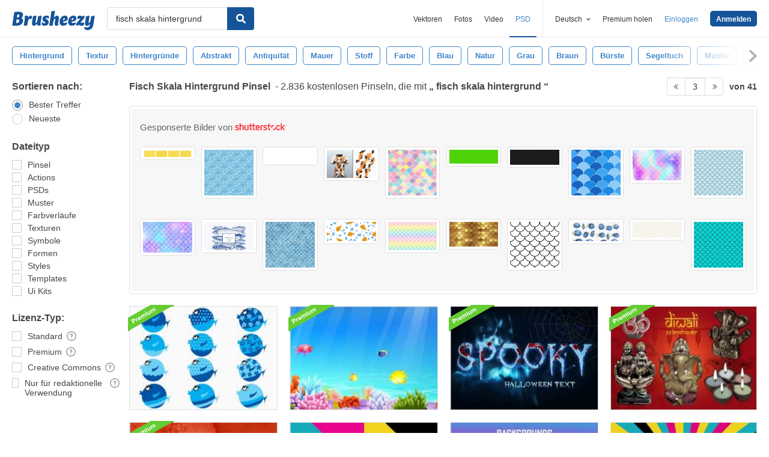

--- FILE ---
content_type: text/html; charset=utf-8
request_url: https://de.brusheezy.com/gratis/fisch-skala-hintergrund?page=3
body_size: 43205
content:
<!DOCTYPE html>
<!--[if lt IE 7]>      <html lang="de" xmlns:fb="http://developers.facebook.com/schema/" xmlns:og="http://opengraphprotocol.org/schema/" class="no-js lt-ie9 lt-ie8 lt-ie7"> <![endif]-->
<!--[if IE 7]>         <html lang="de" xmlns:fb="http://developers.facebook.com/schema/" xmlns:og="http://opengraphprotocol.org/schema/" class="no-js lt-ie9 lt-ie8"> <![endif]-->
<!--[if IE 8]>         <html lang="de" xmlns:fb="http://developers.facebook.com/schema/" xmlns:og="http://opengraphprotocol.org/schema/" class="no-js lt-ie9"> <![endif]-->
<!--[if IE 9]>         <html lang="de" xmlns:fb="http://developers.facebook.com/schema/" xmlns:og="http://opengraphprotocol.org/schema/" class="no-js ie9"> <![endif]-->
<!--[if gt IE 9]><!--> <html lang="de" xmlns:fb="http://developers.facebook.com/schema/" xmlns:og="http://opengraphprotocol.org/schema/" class="no-js"> <!--<![endif]-->
  <head>
	  <script type="text/javascript">window.country_code = "US";window.remote_ip_address = '3.15.225.55'</script>
        <!-- skipping hreflang -->

    
    <link rel="dns-prefetch" href="//static.brusheezy.com">
    <meta charset="utf-8">
    <meta http-equiv="X-UA-Compatible" content="IE=edge,chrome=1">
<script>window.NREUM||(NREUM={});NREUM.info={"beacon":"bam.nr-data.net","errorBeacon":"bam.nr-data.net","licenseKey":"NRJS-e38a0a5d9f3d7a161d2","applicationID":"682498450","transactionName":"J1kMFkBaWF9cREoRVwVEAQpXRhtAUVkS","queueTime":0,"applicationTime":455,"agent":""}</script>
<script>(window.NREUM||(NREUM={})).init={ajax:{deny_list:["bam.nr-data.net"]},feature_flags:["soft_nav"]};(window.NREUM||(NREUM={})).loader_config={licenseKey:"NRJS-e38a0a5d9f3d7a161d2",applicationID:"682498450",browserID:"682498528"};;/*! For license information please see nr-loader-rum-1.306.0.min.js.LICENSE.txt */
(()=>{var e,t,r={122:(e,t,r)=>{"use strict";r.d(t,{a:()=>i});var n=r(944);function i(e,t){try{if(!e||"object"!=typeof e)return(0,n.R)(3);if(!t||"object"!=typeof t)return(0,n.R)(4);const r=Object.create(Object.getPrototypeOf(t),Object.getOwnPropertyDescriptors(t)),a=0===Object.keys(r).length?e:r;for(let o in a)if(void 0!==e[o])try{if(null===e[o]){r[o]=null;continue}Array.isArray(e[o])&&Array.isArray(t[o])?r[o]=Array.from(new Set([...e[o],...t[o]])):"object"==typeof e[o]&&"object"==typeof t[o]?r[o]=i(e[o],t[o]):r[o]=e[o]}catch(e){r[o]||(0,n.R)(1,e)}return r}catch(e){(0,n.R)(2,e)}}},154:(e,t,r)=>{"use strict";r.d(t,{OF:()=>c,RI:()=>i,WN:()=>u,bv:()=>a,eN:()=>l,gm:()=>o,mw:()=>s,sb:()=>d});var n=r(863);const i="undefined"!=typeof window&&!!window.document,a="undefined"!=typeof WorkerGlobalScope&&("undefined"!=typeof self&&self instanceof WorkerGlobalScope&&self.navigator instanceof WorkerNavigator||"undefined"!=typeof globalThis&&globalThis instanceof WorkerGlobalScope&&globalThis.navigator instanceof WorkerNavigator),o=i?window:"undefined"!=typeof WorkerGlobalScope&&("undefined"!=typeof self&&self instanceof WorkerGlobalScope&&self||"undefined"!=typeof globalThis&&globalThis instanceof WorkerGlobalScope&&globalThis),s=Boolean("hidden"===o?.document?.visibilityState),c=/iPad|iPhone|iPod/.test(o.navigator?.userAgent),d=c&&"undefined"==typeof SharedWorker,u=((()=>{const e=o.navigator?.userAgent?.match(/Firefox[/\s](\d+\.\d+)/);Array.isArray(e)&&e.length>=2&&e[1]})(),Date.now()-(0,n.t)()),l=()=>"undefined"!=typeof PerformanceNavigationTiming&&o?.performance?.getEntriesByType("navigation")?.[0]?.responseStart},163:(e,t,r)=>{"use strict";r.d(t,{j:()=>E});var n=r(384),i=r(741);var a=r(555);r(860).K7.genericEvents;const o="experimental.resources",s="register",c=e=>{if(!e||"string"!=typeof e)return!1;try{document.createDocumentFragment().querySelector(e)}catch{return!1}return!0};var d=r(614),u=r(944),l=r(122);const f="[data-nr-mask]",g=e=>(0,l.a)(e,(()=>{const e={feature_flags:[],experimental:{allow_registered_children:!1,resources:!1},mask_selector:"*",block_selector:"[data-nr-block]",mask_input_options:{color:!1,date:!1,"datetime-local":!1,email:!1,month:!1,number:!1,range:!1,search:!1,tel:!1,text:!1,time:!1,url:!1,week:!1,textarea:!1,select:!1,password:!0}};return{ajax:{deny_list:void 0,block_internal:!0,enabled:!0,autoStart:!0},api:{get allow_registered_children(){return e.feature_flags.includes(s)||e.experimental.allow_registered_children},set allow_registered_children(t){e.experimental.allow_registered_children=t},duplicate_registered_data:!1},browser_consent_mode:{enabled:!1},distributed_tracing:{enabled:void 0,exclude_newrelic_header:void 0,cors_use_newrelic_header:void 0,cors_use_tracecontext_headers:void 0,allowed_origins:void 0},get feature_flags(){return e.feature_flags},set feature_flags(t){e.feature_flags=t},generic_events:{enabled:!0,autoStart:!0},harvest:{interval:30},jserrors:{enabled:!0,autoStart:!0},logging:{enabled:!0,autoStart:!0},metrics:{enabled:!0,autoStart:!0},obfuscate:void 0,page_action:{enabled:!0},page_view_event:{enabled:!0,autoStart:!0},page_view_timing:{enabled:!0,autoStart:!0},performance:{capture_marks:!1,capture_measures:!1,capture_detail:!0,resources:{get enabled(){return e.feature_flags.includes(o)||e.experimental.resources},set enabled(t){e.experimental.resources=t},asset_types:[],first_party_domains:[],ignore_newrelic:!0}},privacy:{cookies_enabled:!0},proxy:{assets:void 0,beacon:void 0},session:{expiresMs:d.wk,inactiveMs:d.BB},session_replay:{autoStart:!0,enabled:!1,preload:!1,sampling_rate:10,error_sampling_rate:100,collect_fonts:!1,inline_images:!1,fix_stylesheets:!0,mask_all_inputs:!0,get mask_text_selector(){return e.mask_selector},set mask_text_selector(t){c(t)?e.mask_selector="".concat(t,",").concat(f):""===t||null===t?e.mask_selector=f:(0,u.R)(5,t)},get block_class(){return"nr-block"},get ignore_class(){return"nr-ignore"},get mask_text_class(){return"nr-mask"},get block_selector(){return e.block_selector},set block_selector(t){c(t)?e.block_selector+=",".concat(t):""!==t&&(0,u.R)(6,t)},get mask_input_options(){return e.mask_input_options},set mask_input_options(t){t&&"object"==typeof t?e.mask_input_options={...t,password:!0}:(0,u.R)(7,t)}},session_trace:{enabled:!0,autoStart:!0},soft_navigations:{enabled:!0,autoStart:!0},spa:{enabled:!0,autoStart:!0},ssl:void 0,user_actions:{enabled:!0,elementAttributes:["id","className","tagName","type"]}}})());var p=r(154),m=r(324);let h=0;const v={buildEnv:m.F3,distMethod:m.Xs,version:m.xv,originTime:p.WN},b={consented:!1},y={appMetadata:{},get consented(){return this.session?.state?.consent||b.consented},set consented(e){b.consented=e},customTransaction:void 0,denyList:void 0,disabled:!1,harvester:void 0,isolatedBacklog:!1,isRecording:!1,loaderType:void 0,maxBytes:3e4,obfuscator:void 0,onerror:void 0,ptid:void 0,releaseIds:{},session:void 0,timeKeeper:void 0,registeredEntities:[],jsAttributesMetadata:{bytes:0},get harvestCount(){return++h}},_=e=>{const t=(0,l.a)(e,y),r=Object.keys(v).reduce((e,t)=>(e[t]={value:v[t],writable:!1,configurable:!0,enumerable:!0},e),{});return Object.defineProperties(t,r)};var w=r(701);const x=e=>{const t=e.startsWith("http");e+="/",r.p=t?e:"https://"+e};var S=r(836),k=r(241);const R={accountID:void 0,trustKey:void 0,agentID:void 0,licenseKey:void 0,applicationID:void 0,xpid:void 0},A=e=>(0,l.a)(e,R),T=new Set;function E(e,t={},r,o){let{init:s,info:c,loader_config:d,runtime:u={},exposed:l=!0}=t;if(!c){const e=(0,n.pV)();s=e.init,c=e.info,d=e.loader_config}e.init=g(s||{}),e.loader_config=A(d||{}),c.jsAttributes??={},p.bv&&(c.jsAttributes.isWorker=!0),e.info=(0,a.D)(c);const f=e.init,m=[c.beacon,c.errorBeacon];T.has(e.agentIdentifier)||(f.proxy.assets&&(x(f.proxy.assets),m.push(f.proxy.assets)),f.proxy.beacon&&m.push(f.proxy.beacon),e.beacons=[...m],function(e){const t=(0,n.pV)();Object.getOwnPropertyNames(i.W.prototype).forEach(r=>{const n=i.W.prototype[r];if("function"!=typeof n||"constructor"===n)return;let a=t[r];e[r]&&!1!==e.exposed&&"micro-agent"!==e.runtime?.loaderType&&(t[r]=(...t)=>{const n=e[r](...t);return a?a(...t):n})})}(e),(0,n.US)("activatedFeatures",w.B),e.runSoftNavOverSpa&&=!0===f.soft_navigations.enabled&&f.feature_flags.includes("soft_nav")),u.denyList=[...f.ajax.deny_list||[],...f.ajax.block_internal?m:[]],u.ptid=e.agentIdentifier,u.loaderType=r,e.runtime=_(u),T.has(e.agentIdentifier)||(e.ee=S.ee.get(e.agentIdentifier),e.exposed=l,(0,k.W)({agentIdentifier:e.agentIdentifier,drained:!!w.B?.[e.agentIdentifier],type:"lifecycle",name:"initialize",feature:void 0,data:e.config})),T.add(e.agentIdentifier)}},234:(e,t,r)=>{"use strict";r.d(t,{W:()=>a});var n=r(836),i=r(687);class a{constructor(e,t){this.agentIdentifier=e,this.ee=n.ee.get(e),this.featureName=t,this.blocked=!1}deregisterDrain(){(0,i.x3)(this.agentIdentifier,this.featureName)}}},241:(e,t,r)=>{"use strict";r.d(t,{W:()=>a});var n=r(154);const i="newrelic";function a(e={}){try{n.gm.dispatchEvent(new CustomEvent(i,{detail:e}))}catch(e){}}},261:(e,t,r)=>{"use strict";r.d(t,{$9:()=>d,BL:()=>s,CH:()=>g,Dl:()=>_,Fw:()=>y,PA:()=>h,Pl:()=>n,Pv:()=>k,Tb:()=>l,U2:()=>a,V1:()=>S,Wb:()=>x,bt:()=>b,cD:()=>v,d3:()=>w,dT:()=>c,eY:()=>p,fF:()=>f,hG:()=>i,k6:()=>o,nb:()=>m,o5:()=>u});const n="api-",i="addPageAction",a="addToTrace",o="addRelease",s="finished",c="interaction",d="log",u="noticeError",l="pauseReplay",f="recordCustomEvent",g="recordReplay",p="register",m="setApplicationVersion",h="setCurrentRouteName",v="setCustomAttribute",b="setErrorHandler",y="setPageViewName",_="setUserId",w="start",x="wrapLogger",S="measure",k="consent"},289:(e,t,r)=>{"use strict";r.d(t,{GG:()=>o,Qr:()=>c,sB:()=>s});var n=r(878),i=r(389);function a(){return"undefined"==typeof document||"complete"===document.readyState}function o(e,t){if(a())return e();const r=(0,i.J)(e),o=setInterval(()=>{a()&&(clearInterval(o),r())},500);(0,n.sp)("load",r,t)}function s(e){if(a())return e();(0,n.DD)("DOMContentLoaded",e)}function c(e){if(a())return e();(0,n.sp)("popstate",e)}},324:(e,t,r)=>{"use strict";r.d(t,{F3:()=>i,Xs:()=>a,xv:()=>n});const n="1.306.0",i="PROD",a="CDN"},374:(e,t,r)=>{r.nc=(()=>{try{return document?.currentScript?.nonce}catch(e){}return""})()},384:(e,t,r)=>{"use strict";r.d(t,{NT:()=>o,US:()=>u,Zm:()=>s,bQ:()=>d,dV:()=>c,pV:()=>l});var n=r(154),i=r(863),a=r(910);const o={beacon:"bam.nr-data.net",errorBeacon:"bam.nr-data.net"};function s(){return n.gm.NREUM||(n.gm.NREUM={}),void 0===n.gm.newrelic&&(n.gm.newrelic=n.gm.NREUM),n.gm.NREUM}function c(){let e=s();return e.o||(e.o={ST:n.gm.setTimeout,SI:n.gm.setImmediate||n.gm.setInterval,CT:n.gm.clearTimeout,XHR:n.gm.XMLHttpRequest,REQ:n.gm.Request,EV:n.gm.Event,PR:n.gm.Promise,MO:n.gm.MutationObserver,FETCH:n.gm.fetch,WS:n.gm.WebSocket},(0,a.i)(...Object.values(e.o))),e}function d(e,t){let r=s();r.initializedAgents??={},t.initializedAt={ms:(0,i.t)(),date:new Date},r.initializedAgents[e]=t}function u(e,t){s()[e]=t}function l(){return function(){let e=s();const t=e.info||{};e.info={beacon:o.beacon,errorBeacon:o.errorBeacon,...t}}(),function(){let e=s();const t=e.init||{};e.init={...t}}(),c(),function(){let e=s();const t=e.loader_config||{};e.loader_config={...t}}(),s()}},389:(e,t,r)=>{"use strict";function n(e,t=500,r={}){const n=r?.leading||!1;let i;return(...r)=>{n&&void 0===i&&(e.apply(this,r),i=setTimeout(()=>{i=clearTimeout(i)},t)),n||(clearTimeout(i),i=setTimeout(()=>{e.apply(this,r)},t))}}function i(e){let t=!1;return(...r)=>{t||(t=!0,e.apply(this,r))}}r.d(t,{J:()=>i,s:()=>n})},555:(e,t,r)=>{"use strict";r.d(t,{D:()=>s,f:()=>o});var n=r(384),i=r(122);const a={beacon:n.NT.beacon,errorBeacon:n.NT.errorBeacon,licenseKey:void 0,applicationID:void 0,sa:void 0,queueTime:void 0,applicationTime:void 0,ttGuid:void 0,user:void 0,account:void 0,product:void 0,extra:void 0,jsAttributes:{},userAttributes:void 0,atts:void 0,transactionName:void 0,tNamePlain:void 0};function o(e){try{return!!e.licenseKey&&!!e.errorBeacon&&!!e.applicationID}catch(e){return!1}}const s=e=>(0,i.a)(e,a)},566:(e,t,r)=>{"use strict";r.d(t,{LA:()=>s,bz:()=>o});var n=r(154);const i="xxxxxxxx-xxxx-4xxx-yxxx-xxxxxxxxxxxx";function a(e,t){return e?15&e[t]:16*Math.random()|0}function o(){const e=n.gm?.crypto||n.gm?.msCrypto;let t,r=0;return e&&e.getRandomValues&&(t=e.getRandomValues(new Uint8Array(30))),i.split("").map(e=>"x"===e?a(t,r++).toString(16):"y"===e?(3&a()|8).toString(16):e).join("")}function s(e){const t=n.gm?.crypto||n.gm?.msCrypto;let r,i=0;t&&t.getRandomValues&&(r=t.getRandomValues(new Uint8Array(e)));const o=[];for(var s=0;s<e;s++)o.push(a(r,i++).toString(16));return o.join("")}},606:(e,t,r)=>{"use strict";r.d(t,{i:()=>a});var n=r(908);a.on=o;var i=a.handlers={};function a(e,t,r,a){o(a||n.d,i,e,t,r)}function o(e,t,r,i,a){a||(a="feature"),e||(e=n.d);var o=t[a]=t[a]||{};(o[r]=o[r]||[]).push([e,i])}},607:(e,t,r)=>{"use strict";r.d(t,{W:()=>n});const n=(0,r(566).bz)()},614:(e,t,r)=>{"use strict";r.d(t,{BB:()=>o,H3:()=>n,g:()=>d,iL:()=>c,tS:()=>s,uh:()=>i,wk:()=>a});const n="NRBA",i="SESSION",a=144e5,o=18e5,s={STARTED:"session-started",PAUSE:"session-pause",RESET:"session-reset",RESUME:"session-resume",UPDATE:"session-update"},c={SAME_TAB:"same-tab",CROSS_TAB:"cross-tab"},d={OFF:0,FULL:1,ERROR:2}},630:(e,t,r)=>{"use strict";r.d(t,{T:()=>n});const n=r(860).K7.pageViewEvent},646:(e,t,r)=>{"use strict";r.d(t,{y:()=>n});class n{constructor(e){this.contextId=e}}},687:(e,t,r)=>{"use strict";r.d(t,{Ak:()=>d,Ze:()=>f,x3:()=>u});var n=r(241),i=r(836),a=r(606),o=r(860),s=r(646);const c={};function d(e,t){const r={staged:!1,priority:o.P3[t]||0};l(e),c[e].get(t)||c[e].set(t,r)}function u(e,t){e&&c[e]&&(c[e].get(t)&&c[e].delete(t),p(e,t,!1),c[e].size&&g(e))}function l(e){if(!e)throw new Error("agentIdentifier required");c[e]||(c[e]=new Map)}function f(e="",t="feature",r=!1){if(l(e),!e||!c[e].get(t)||r)return p(e,t);c[e].get(t).staged=!0,g(e)}function g(e){const t=Array.from(c[e]);t.every(([e,t])=>t.staged)&&(t.sort((e,t)=>e[1].priority-t[1].priority),t.forEach(([t])=>{c[e].delete(t),p(e,t)}))}function p(e,t,r=!0){const o=e?i.ee.get(e):i.ee,c=a.i.handlers;if(!o.aborted&&o.backlog&&c){if((0,n.W)({agentIdentifier:e,type:"lifecycle",name:"drain",feature:t}),r){const e=o.backlog[t],r=c[t];if(r){for(let t=0;e&&t<e.length;++t)m(e[t],r);Object.entries(r).forEach(([e,t])=>{Object.values(t||{}).forEach(t=>{t[0]?.on&&t[0]?.context()instanceof s.y&&t[0].on(e,t[1])})})}}o.isolatedBacklog||delete c[t],o.backlog[t]=null,o.emit("drain-"+t,[])}}function m(e,t){var r=e[1];Object.values(t[r]||{}).forEach(t=>{var r=e[0];if(t[0]===r){var n=t[1],i=e[3],a=e[2];n.apply(i,a)}})}},699:(e,t,r)=>{"use strict";r.d(t,{It:()=>a,KC:()=>s,No:()=>i,qh:()=>o});var n=r(860);const i=16e3,a=1e6,o="SESSION_ERROR",s={[n.K7.logging]:!0,[n.K7.genericEvents]:!1,[n.K7.jserrors]:!1,[n.K7.ajax]:!1}},701:(e,t,r)=>{"use strict";r.d(t,{B:()=>a,t:()=>o});var n=r(241);const i=new Set,a={};function o(e,t){const r=t.agentIdentifier;a[r]??={},e&&"object"==typeof e&&(i.has(r)||(t.ee.emit("rumresp",[e]),a[r]=e,i.add(r),(0,n.W)({agentIdentifier:r,loaded:!0,drained:!0,type:"lifecycle",name:"load",feature:void 0,data:e})))}},741:(e,t,r)=>{"use strict";r.d(t,{W:()=>a});var n=r(944),i=r(261);class a{#e(e,...t){if(this[e]!==a.prototype[e])return this[e](...t);(0,n.R)(35,e)}addPageAction(e,t){return this.#e(i.hG,e,t)}register(e){return this.#e(i.eY,e)}recordCustomEvent(e,t){return this.#e(i.fF,e,t)}setPageViewName(e,t){return this.#e(i.Fw,e,t)}setCustomAttribute(e,t,r){return this.#e(i.cD,e,t,r)}noticeError(e,t){return this.#e(i.o5,e,t)}setUserId(e){return this.#e(i.Dl,e)}setApplicationVersion(e){return this.#e(i.nb,e)}setErrorHandler(e){return this.#e(i.bt,e)}addRelease(e,t){return this.#e(i.k6,e,t)}log(e,t){return this.#e(i.$9,e,t)}start(){return this.#e(i.d3)}finished(e){return this.#e(i.BL,e)}recordReplay(){return this.#e(i.CH)}pauseReplay(){return this.#e(i.Tb)}addToTrace(e){return this.#e(i.U2,e)}setCurrentRouteName(e){return this.#e(i.PA,e)}interaction(e){return this.#e(i.dT,e)}wrapLogger(e,t,r){return this.#e(i.Wb,e,t,r)}measure(e,t){return this.#e(i.V1,e,t)}consent(e){return this.#e(i.Pv,e)}}},782:(e,t,r)=>{"use strict";r.d(t,{T:()=>n});const n=r(860).K7.pageViewTiming},836:(e,t,r)=>{"use strict";r.d(t,{P:()=>s,ee:()=>c});var n=r(384),i=r(990),a=r(646),o=r(607);const s="nr@context:".concat(o.W),c=function e(t,r){var n={},o={},u={},l=!1;try{l=16===r.length&&d.initializedAgents?.[r]?.runtime.isolatedBacklog}catch(e){}var f={on:p,addEventListener:p,removeEventListener:function(e,t){var r=n[e];if(!r)return;for(var i=0;i<r.length;i++)r[i]===t&&r.splice(i,1)},emit:function(e,r,n,i,a){!1!==a&&(a=!0);if(c.aborted&&!i)return;t&&a&&t.emit(e,r,n);var s=g(n);m(e).forEach(e=>{e.apply(s,r)});var d=v()[o[e]];d&&d.push([f,e,r,s]);return s},get:h,listeners:m,context:g,buffer:function(e,t){const r=v();if(t=t||"feature",f.aborted)return;Object.entries(e||{}).forEach(([e,n])=>{o[n]=t,t in r||(r[t]=[])})},abort:function(){f._aborted=!0,Object.keys(f.backlog).forEach(e=>{delete f.backlog[e]})},isBuffering:function(e){return!!v()[o[e]]},debugId:r,backlog:l?{}:t&&"object"==typeof t.backlog?t.backlog:{},isolatedBacklog:l};return Object.defineProperty(f,"aborted",{get:()=>{let e=f._aborted||!1;return e||(t&&(e=t.aborted),e)}}),f;function g(e){return e&&e instanceof a.y?e:e?(0,i.I)(e,s,()=>new a.y(s)):new a.y(s)}function p(e,t){n[e]=m(e).concat(t)}function m(e){return n[e]||[]}function h(t){return u[t]=u[t]||e(f,t)}function v(){return f.backlog}}(void 0,"globalEE"),d=(0,n.Zm)();d.ee||(d.ee=c)},843:(e,t,r)=>{"use strict";r.d(t,{G:()=>a,u:()=>i});var n=r(878);function i(e,t=!1,r,i){(0,n.DD)("visibilitychange",function(){if(t)return void("hidden"===document.visibilityState&&e());e(document.visibilityState)},r,i)}function a(e,t,r){(0,n.sp)("pagehide",e,t,r)}},860:(e,t,r)=>{"use strict";r.d(t,{$J:()=>u,K7:()=>c,P3:()=>d,XX:()=>i,Yy:()=>s,df:()=>a,qY:()=>n,v4:()=>o});const n="events",i="jserrors",a="browser/blobs",o="rum",s="browser/logs",c={ajax:"ajax",genericEvents:"generic_events",jserrors:i,logging:"logging",metrics:"metrics",pageAction:"page_action",pageViewEvent:"page_view_event",pageViewTiming:"page_view_timing",sessionReplay:"session_replay",sessionTrace:"session_trace",softNav:"soft_navigations",spa:"spa"},d={[c.pageViewEvent]:1,[c.pageViewTiming]:2,[c.metrics]:3,[c.jserrors]:4,[c.spa]:5,[c.ajax]:6,[c.sessionTrace]:7,[c.softNav]:8,[c.sessionReplay]:9,[c.logging]:10,[c.genericEvents]:11},u={[c.pageViewEvent]:o,[c.pageViewTiming]:n,[c.ajax]:n,[c.spa]:n,[c.softNav]:n,[c.metrics]:i,[c.jserrors]:i,[c.sessionTrace]:a,[c.sessionReplay]:a,[c.logging]:s,[c.genericEvents]:"ins"}},863:(e,t,r)=>{"use strict";function n(){return Math.floor(performance.now())}r.d(t,{t:()=>n})},878:(e,t,r)=>{"use strict";function n(e,t){return{capture:e,passive:!1,signal:t}}function i(e,t,r=!1,i){window.addEventListener(e,t,n(r,i))}function a(e,t,r=!1,i){document.addEventListener(e,t,n(r,i))}r.d(t,{DD:()=>a,jT:()=>n,sp:()=>i})},908:(e,t,r)=>{"use strict";r.d(t,{d:()=>n,p:()=>i});var n=r(836).ee.get("handle");function i(e,t,r,i,a){a?(a.buffer([e],i),a.emit(e,t,r)):(n.buffer([e],i),n.emit(e,t,r))}},910:(e,t,r)=>{"use strict";r.d(t,{i:()=>a});var n=r(944);const i=new Map;function a(...e){return e.every(e=>{if(i.has(e))return i.get(e);const t="function"==typeof e?e.toString():"",r=t.includes("[native code]"),a=t.includes("nrWrapper");return r||a||(0,n.R)(64,e?.name||t),i.set(e,r),r})}},944:(e,t,r)=>{"use strict";r.d(t,{R:()=>i});var n=r(241);function i(e,t){"function"==typeof console.debug&&(console.debug("New Relic Warning: https://github.com/newrelic/newrelic-browser-agent/blob/main/docs/warning-codes.md#".concat(e),t),(0,n.W)({agentIdentifier:null,drained:null,type:"data",name:"warn",feature:"warn",data:{code:e,secondary:t}}))}},969:(e,t,r)=>{"use strict";r.d(t,{TZ:()=>n,XG:()=>s,rs:()=>i,xV:()=>o,z_:()=>a});const n=r(860).K7.metrics,i="sm",a="cm",o="storeSupportabilityMetrics",s="storeEventMetrics"},990:(e,t,r)=>{"use strict";r.d(t,{I:()=>i});var n=Object.prototype.hasOwnProperty;function i(e,t,r){if(n.call(e,t))return e[t];var i=r();if(Object.defineProperty&&Object.keys)try{return Object.defineProperty(e,t,{value:i,writable:!0,enumerable:!1}),i}catch(e){}return e[t]=i,i}}},n={};function i(e){var t=n[e];if(void 0!==t)return t.exports;var a=n[e]={exports:{}};return r[e](a,a.exports,i),a.exports}i.m=r,i.d=(e,t)=>{for(var r in t)i.o(t,r)&&!i.o(e,r)&&Object.defineProperty(e,r,{enumerable:!0,get:t[r]})},i.f={},i.e=e=>Promise.all(Object.keys(i.f).reduce((t,r)=>(i.f[r](e,t),t),[])),i.u=e=>"nr-rum-1.306.0.min.js",i.o=(e,t)=>Object.prototype.hasOwnProperty.call(e,t),e={},t="NRBA-1.306.0.PROD:",i.l=(r,n,a,o)=>{if(e[r])e[r].push(n);else{var s,c;if(void 0!==a)for(var d=document.getElementsByTagName("script"),u=0;u<d.length;u++){var l=d[u];if(l.getAttribute("src")==r||l.getAttribute("data-webpack")==t+a){s=l;break}}if(!s){c=!0;var f={296:"sha512-XHJAyYwsxAD4jnOFenBf2aq49/pv28jKOJKs7YGQhagYYI2Zk8nHflZPdd7WiilkmEkgIZQEFX4f1AJMoyzKwA=="};(s=document.createElement("script")).charset="utf-8",i.nc&&s.setAttribute("nonce",i.nc),s.setAttribute("data-webpack",t+a),s.src=r,0!==s.src.indexOf(window.location.origin+"/")&&(s.crossOrigin="anonymous"),f[o]&&(s.integrity=f[o])}e[r]=[n];var g=(t,n)=>{s.onerror=s.onload=null,clearTimeout(p);var i=e[r];if(delete e[r],s.parentNode&&s.parentNode.removeChild(s),i&&i.forEach(e=>e(n)),t)return t(n)},p=setTimeout(g.bind(null,void 0,{type:"timeout",target:s}),12e4);s.onerror=g.bind(null,s.onerror),s.onload=g.bind(null,s.onload),c&&document.head.appendChild(s)}},i.r=e=>{"undefined"!=typeof Symbol&&Symbol.toStringTag&&Object.defineProperty(e,Symbol.toStringTag,{value:"Module"}),Object.defineProperty(e,"__esModule",{value:!0})},i.p="https://js-agent.newrelic.com/",(()=>{var e={374:0,840:0};i.f.j=(t,r)=>{var n=i.o(e,t)?e[t]:void 0;if(0!==n)if(n)r.push(n[2]);else{var a=new Promise((r,i)=>n=e[t]=[r,i]);r.push(n[2]=a);var o=i.p+i.u(t),s=new Error;i.l(o,r=>{if(i.o(e,t)&&(0!==(n=e[t])&&(e[t]=void 0),n)){var a=r&&("load"===r.type?"missing":r.type),o=r&&r.target&&r.target.src;s.message="Loading chunk "+t+" failed: ("+a+": "+o+")",s.name="ChunkLoadError",s.type=a,s.request=o,n[1](s)}},"chunk-"+t,t)}};var t=(t,r)=>{var n,a,[o,s,c]=r,d=0;if(o.some(t=>0!==e[t])){for(n in s)i.o(s,n)&&(i.m[n]=s[n]);if(c)c(i)}for(t&&t(r);d<o.length;d++)a=o[d],i.o(e,a)&&e[a]&&e[a][0](),e[a]=0},r=self["webpackChunk:NRBA-1.306.0.PROD"]=self["webpackChunk:NRBA-1.306.0.PROD"]||[];r.forEach(t.bind(null,0)),r.push=t.bind(null,r.push.bind(r))})(),(()=>{"use strict";i(374);var e=i(566),t=i(741);class r extends t.W{agentIdentifier=(0,e.LA)(16)}var n=i(860);const a=Object.values(n.K7);var o=i(163);var s=i(908),c=i(863),d=i(261),u=i(241),l=i(944),f=i(701),g=i(969);function p(e,t,i,a){const o=a||i;!o||o[e]&&o[e]!==r.prototype[e]||(o[e]=function(){(0,s.p)(g.xV,["API/"+e+"/called"],void 0,n.K7.metrics,i.ee),(0,u.W)({agentIdentifier:i.agentIdentifier,drained:!!f.B?.[i.agentIdentifier],type:"data",name:"api",feature:d.Pl+e,data:{}});try{return t.apply(this,arguments)}catch(e){(0,l.R)(23,e)}})}function m(e,t,r,n,i){const a=e.info;null===r?delete a.jsAttributes[t]:a.jsAttributes[t]=r,(i||null===r)&&(0,s.p)(d.Pl+n,[(0,c.t)(),t,r],void 0,"session",e.ee)}var h=i(687),v=i(234),b=i(289),y=i(154),_=i(384);const w=e=>y.RI&&!0===e?.privacy.cookies_enabled;function x(e){return!!(0,_.dV)().o.MO&&w(e)&&!0===e?.session_trace.enabled}var S=i(389),k=i(699);class R extends v.W{constructor(e,t){super(e.agentIdentifier,t),this.agentRef=e,this.abortHandler=void 0,this.featAggregate=void 0,this.loadedSuccessfully=void 0,this.onAggregateImported=new Promise(e=>{this.loadedSuccessfully=e}),this.deferred=Promise.resolve(),!1===e.init[this.featureName].autoStart?this.deferred=new Promise((t,r)=>{this.ee.on("manual-start-all",(0,S.J)(()=>{(0,h.Ak)(e.agentIdentifier,this.featureName),t()}))}):(0,h.Ak)(e.agentIdentifier,t)}importAggregator(e,t,r={}){if(this.featAggregate)return;const n=async()=>{let n;await this.deferred;try{if(w(e.init)){const{setupAgentSession:t}=await i.e(296).then(i.bind(i,305));n=t(e)}}catch(e){(0,l.R)(20,e),this.ee.emit("internal-error",[e]),(0,s.p)(k.qh,[e],void 0,this.featureName,this.ee)}try{if(!this.#t(this.featureName,n,e.init))return(0,h.Ze)(this.agentIdentifier,this.featureName),void this.loadedSuccessfully(!1);const{Aggregate:i}=await t();this.featAggregate=new i(e,r),e.runtime.harvester.initializedAggregates.push(this.featAggregate),this.loadedSuccessfully(!0)}catch(e){(0,l.R)(34,e),this.abortHandler?.(),(0,h.Ze)(this.agentIdentifier,this.featureName,!0),this.loadedSuccessfully(!1),this.ee&&this.ee.abort()}};y.RI?(0,b.GG)(()=>n(),!0):n()}#t(e,t,r){if(this.blocked)return!1;switch(e){case n.K7.sessionReplay:return x(r)&&!!t;case n.K7.sessionTrace:return!!t;default:return!0}}}var A=i(630),T=i(614);class E extends R{static featureName=A.T;constructor(e){var t;super(e,A.T),this.setupInspectionEvents(e.agentIdentifier),t=e,p(d.Fw,function(e,r){"string"==typeof e&&("/"!==e.charAt(0)&&(e="/"+e),t.runtime.customTransaction=(r||"http://custom.transaction")+e,(0,s.p)(d.Pl+d.Fw,[(0,c.t)()],void 0,void 0,t.ee))},t),this.importAggregator(e,()=>i.e(296).then(i.bind(i,943)))}setupInspectionEvents(e){const t=(t,r)=>{t&&(0,u.W)({agentIdentifier:e,timeStamp:t.timeStamp,loaded:"complete"===t.target.readyState,type:"window",name:r,data:t.target.location+""})};(0,b.sB)(e=>{t(e,"DOMContentLoaded")}),(0,b.GG)(e=>{t(e,"load")}),(0,b.Qr)(e=>{t(e,"navigate")}),this.ee.on(T.tS.UPDATE,(t,r)=>{(0,u.W)({agentIdentifier:e,type:"lifecycle",name:"session",data:r})})}}var N=i(843),I=i(782);class j extends R{static featureName=I.T;constructor(e){super(e,I.T),y.RI&&((0,N.u)(()=>(0,s.p)("docHidden",[(0,c.t)()],void 0,I.T,this.ee),!0),(0,N.G)(()=>(0,s.p)("winPagehide",[(0,c.t)()],void 0,I.T,this.ee)),this.importAggregator(e,()=>i.e(296).then(i.bind(i,117))))}}class P extends R{static featureName=g.TZ;constructor(e){super(e,g.TZ),y.RI&&document.addEventListener("securitypolicyviolation",e=>{(0,s.p)(g.xV,["Generic/CSPViolation/Detected"],void 0,this.featureName,this.ee)}),this.importAggregator(e,()=>i.e(296).then(i.bind(i,623)))}}new class extends r{constructor(e){var t;(super(),y.gm)?(this.features={},(0,_.bQ)(this.agentIdentifier,this),this.desiredFeatures=new Set(e.features||[]),this.desiredFeatures.add(E),this.runSoftNavOverSpa=[...this.desiredFeatures].some(e=>e.featureName===n.K7.softNav),(0,o.j)(this,e,e.loaderType||"agent"),t=this,p(d.cD,function(e,r,n=!1){if("string"==typeof e){if(["string","number","boolean"].includes(typeof r)||null===r)return m(t,e,r,d.cD,n);(0,l.R)(40,typeof r)}else(0,l.R)(39,typeof e)},t),function(e){p(d.Dl,function(t){if("string"==typeof t||null===t)return m(e,"enduser.id",t,d.Dl,!0);(0,l.R)(41,typeof t)},e)}(this),function(e){p(d.nb,function(t){if("string"==typeof t||null===t)return m(e,"application.version",t,d.nb,!1);(0,l.R)(42,typeof t)},e)}(this),function(e){p(d.d3,function(){e.ee.emit("manual-start-all")},e)}(this),function(e){p(d.Pv,function(t=!0){if("boolean"==typeof t){if((0,s.p)(d.Pl+d.Pv,[t],void 0,"session",e.ee),e.runtime.consented=t,t){const t=e.features.page_view_event;t.onAggregateImported.then(e=>{const r=t.featAggregate;e&&!r.sentRum&&r.sendRum()})}}else(0,l.R)(65,typeof t)},e)}(this),this.run()):(0,l.R)(21)}get config(){return{info:this.info,init:this.init,loader_config:this.loader_config,runtime:this.runtime}}get api(){return this}run(){try{const e=function(e){const t={};return a.forEach(r=>{t[r]=!!e[r]?.enabled}),t}(this.init),t=[...this.desiredFeatures];t.sort((e,t)=>n.P3[e.featureName]-n.P3[t.featureName]),t.forEach(t=>{if(!e[t.featureName]&&t.featureName!==n.K7.pageViewEvent)return;if(this.runSoftNavOverSpa&&t.featureName===n.K7.spa)return;if(!this.runSoftNavOverSpa&&t.featureName===n.K7.softNav)return;const r=function(e){switch(e){case n.K7.ajax:return[n.K7.jserrors];case n.K7.sessionTrace:return[n.K7.ajax,n.K7.pageViewEvent];case n.K7.sessionReplay:return[n.K7.sessionTrace];case n.K7.pageViewTiming:return[n.K7.pageViewEvent];default:return[]}}(t.featureName).filter(e=>!(e in this.features));r.length>0&&(0,l.R)(36,{targetFeature:t.featureName,missingDependencies:r}),this.features[t.featureName]=new t(this)})}catch(e){(0,l.R)(22,e);for(const e in this.features)this.features[e].abortHandler?.();const t=(0,_.Zm)();delete t.initializedAgents[this.agentIdentifier]?.features,delete this.sharedAggregator;return t.ee.get(this.agentIdentifier).abort(),!1}}}({features:[E,j,P],loaderType:"lite"})})()})();</script>
    <meta name="viewport" content="width=device-width, initial-scale=1.0, minimum-scale=1.0" />
    <title>Fisch Skala Hintergrund Kostenlos Pinsel - (2.836 Free Downloads) - Page 3</title>
<meta content="2.836 Das Beste Fisch Skala Hintergrund Kostenlos Pinsel Downloads von der Brusheezy Community. Fisch Skala Hintergrund Kostenlos Pinsel Lizenziert unter Creative Commons, Open Source und mehr!" name="description" />
<meta content="Brusheezy" property="og:site_name" />
<meta content="Fisch Skala Hintergrund Kostenlos Pinsel - (2.836 Free Downloads)" property="og:title" />
<meta content="https://de.brusheezy.com/gratis/fisch-skala-hintergrund?page=3" property="og:url" />
<meta content="de_DE" property="og:locale" />
<meta content="en_US" property="og:locale:alternate" />
<meta content="es_ES" property="og:locale:alternate" />
<meta content="fr_FR" property="og:locale:alternate" />
<meta content="nl_NL" property="og:locale:alternate" />
<meta content="pt_BR" property="og:locale:alternate" />
<meta content="sv_SE" property="og:locale:alternate" />
<meta content="https://static.brusheezy.com/system/resources/previews/000/064/731/original/20-cmyk-backgrounds-jpg-high-res-photoshop-brushes.jpg" property="og:image" />
    <link href="/favicon.ico" rel="shortcut icon"></link><link href="/favicon.png" rel="icon" sizes="48x48" type="image/png"></link><link href="/apple-touch-icon-precomposed.png" rel="apple-touch-icon-precomposed"></link>
    <link href="https://maxcdn.bootstrapcdn.com/font-awesome/4.6.3/css/font-awesome.min.css" media="screen" rel="stylesheet" type="text/css" />
    <script src="https://static.brusheezy.com/assets/modernizr.custom.83825-93372fb200ead74f1d44254d993c5440.js" type="text/javascript"></script>
    <link href="https://static.brusheezy.com/assets/application-e6fc89b3e1f8c6290743690971644994.css" media="screen" rel="stylesheet" type="text/css" />
    <link href="https://static.brusheezy.com/assets/print-ac38768f09270df2214d2c500c647adc.css" media="print" rel="stylesheet" type="text/css" />
    <link href="https://feeds.feedburner.com/eezyinc/brusheezy-images" rel="alternate" title="RSS" type="application/rss+xml" />

          <link rel="canonical" href="https://de.brusheezy.com/gratis/fisch-skala-hintergrund?page=3">


    <meta content="authenticity_token" name="csrf-param" />
<meta content="3Z2EQ4yrRpQ7jIDokExgakxccgmXGgXMiZp+e7YVD+w=" name="csrf-token" />
    <!-- Begin TextBlock "HTML - Head" -->
<meta name="google-site-verification" content="pfGHD8M12iD8MZoiUsSycicUuSitnj2scI2cB_MvoYw" />
<meta name="google-site-verification" content="b4_frnI9j9l6Hs7d1QntimjvrZOtJ8x8ykl7RfeJS2Y" />
<meta name="tinfoil-site-verification" content="6d4a376b35cc11699dd86a787c7b5ae10b5c70f0" />
<meta name="msvalidate.01" content="9E7A3F56C01FB9B69FCDD1FBD287CAE4" />
<meta name="p:domain_verify" content="e95f03b955f8191de30e476f8527821e"/>
<meta property="fb:page_id" content="111431139680" />
<meta name="google" content="nositelinkssearchbox" />
<meta name="referrer" content="unsafe-url" />
<!--<script type="text/javascript" src="http://api.xeezy.com/api.min.js"></script>-->
<!--<script async src="//cdn-s2s.buysellads.net/pub/brusheezy.js" data-cfasync="false"></script>-->
<link href="https://plus.google.com/116840303500574370724" rel="publisher" />

<script>
  var iStockCoupon = { 
    // --- ADMIN CONIG----
    Code: 'EEZYOFF14', 
    Message: 'Hurry! Offer Expires 10/31/2013',
    // -------------------

    showPopup: function() {
      var win = window.open("", "istock-sale", "width=520,height=320");
      var wrap = win.document.createElement('div'); 
      wrap.setAttribute('class', 'sale-wrapper');
      
      var logo = win.document.createElement('img');
      logo.setAttribute('src', '//static.vecteezy.com/system/assets/asset_files/000/000/171/original/new-istock-logo.jpg');
      wrap.appendChild(logo);
      
      var code = win.document.createElement('div');
      code.setAttribute('class','code');
      code.appendChild(win.document.createTextNode(iStockCoupon.Code));
      wrap.appendChild(code);
      
      var expires = win.document.createElement('div');
      expires.setAttribute('class','expire');
      expires.appendChild(win.document.createTextNode(iStockCoupon.Message));
      wrap.appendChild(expires);
      
      var close = win.document.createElement('a');
      close.setAttribute('href', '#');
      close.appendChild(win.document.createTextNode('Close Window'));
      wrap.appendChild(close);
      
      var style = win.document.createElement('style');
      close.setAttribute('onclick', 'window.close()');
  
      style.appendChild(win.document.createTextNode("a{margin-top: 40px;display:block;font-size:12px;color:rgb(73,149,203);text-decoration:none;} .expire{margin-top:16px;color: rgb(81,81,81);font-size:24px;} .code{margin-top:20px;font-size:50px;font-weight:700;text-transform:uppercase;} img{margin-top:44px;} body{padding:0;margin:0;text-align:center;font-family:sans-serif;} .sale-wrapper{height:288px;border:16px solid #a1a1a1;}"));
      win.document.body.appendChild(style);
      win.document.body.appendChild(wrap);        
    },
  };

</script>
<script src="https://cdn.optimizely.com/js/168948327.js"></script>

<script>var AdminHideEezyPremiumPopup = false</script>
<!-- TradeDoubler site verification 2802548 -->



<!-- End TextBlock "HTML - Head" -->
      <link href="https://static.brusheezy.com/assets/splittests/new_search_ui-418ee10ba4943587578300e2dfed9bdf.css" media="screen" rel="stylesheet" type="text/css" />

  <script type="text/javascript">
    window.searchScope = 'External';
  </script>
      <META NAME="ROBOTS" CONTENT="NOINDEX, FOLLOW">
    <link rel="prev" href="https://de.brusheezy.com/gratis/fisch-skala-hintergrund?page=2" />
<link rel="next" href="https://de.brusheezy.com/gratis/fisch-skala-hintergrund?page=4" />


    <script type="application/ld+json">
      {
        "@context": "http://schema.org",
        "@type": "WebSite",
        "name": "brusheezy",
        "url": "https://www.brusheezy.com"
      }
   </script>

    <script type="application/ld+json">
      {
      "@context": "http://schema.org",
      "@type": "Organization",
      "url": "https://www.brusheezy.com",
      "logo": "https://static.brusheezy.com/assets/structured_data/brusheezy-logo-63a0370ba72197d03d41c8ee2a3fe30d.svg",
      "sameAs": [
        "https://www.facebook.com/brusheezy",
        "https://twitter.com/brusheezy",
        "https://pinterest.com/brusheezy/",
        "https://www.youtube.com/EezyInc",
        "https://instagram.com/eezy/",
        "https://www.snapchat.com/add/eezy",
        "https://google.com/+brusheezy"
      ]
     }
    </script>

    <script src="https://static.brusheezy.com/assets/sp-32e34cb9c56d3cd62718aba7a1338855.js" type="text/javascript"></script>
<script type="text/javascript">
  document.addEventListener('DOMContentLoaded', function() {
    snowplow('newTracker', 'sp', 'a.vecteezy.com', {
      appId: 'brusheezy_production',
      discoverRootDomain: true,
      eventMethod: 'beacon',
      cookieSameSite: 'Lax',
      context: {
        webPage: true,
        performanceTiming: true,
        gaCookies: true,
        geolocation: false
      }
    });
    snowplow('setUserIdFromCookie', 'rollout');
    snowplow('enableActivityTracking', {minimumVisitLength: 10, heartbeatDelay: 10});
    snowplow('enableLinkClickTracking');
    snowplow('trackPageView');
  });
</script>

  </head>

  <body class="proper-sticky-ads   full-width-search fullwidth has-sticky-header redesign-layout searches-show"
        data-site="brusheezy">
    
<link rel="preconnect" href="https://a.pub.network/" crossorigin />
<link rel="preconnect" href="https://b.pub.network/" crossorigin />
<link rel="preconnect" href="https://c.pub.network/" crossorigin />
<link rel="preconnect" href="https://d.pub.network/" crossorigin />
<link rel="preconnect" href="https://c.amazon-adsystem.com" crossorigin />
<link rel="preconnect" href="https://s.amazon-adsystem.com" crossorigin />
<link rel="preconnect" href="https://secure.quantserve.com/" crossorigin />
<link rel="preconnect" href="https://rules.quantcount.com/" crossorigin />
<link rel="preconnect" href="https://pixel.quantserve.com/" crossorigin />
<link rel="preconnect" href="https://btloader.com/" crossorigin />
<link rel="preconnect" href="https://api.btloader.com/" crossorigin />
<link rel="preconnect" href="https://confiant-integrations.global.ssl.fastly.net" crossorigin />
<link rel="stylesheet" href="https://a.pub.network/brusheezy-com/cls.css">
<script data-cfasync="false" type="text/javascript">
  var freestar = freestar || {};
  freestar.queue = freestar.queue || [];
  freestar.config = freestar.config || {};
  freestar.config.enabled_slots = [];
  freestar.initCallback = function () { (freestar.config.enabled_slots.length === 0) ? freestar.initCallbackCalled = false : freestar.newAdSlots(freestar.config.enabled_slots) }
</script>
<script src="https://a.pub.network/brusheezy-com/pubfig.min.js" data-cfasync="false" async></script>
<style>
.fs-sticky-footer {
  background: rgba(247, 247, 247, 0.9) !important;
}
</style>
<!-- Tag ID: brusheezy_1x1_bouncex -->
<div align="center" id="brusheezy_1x1_bouncex">
 <script data-cfasync="false" type="text/javascript">
  freestar.config.enabled_slots.push({ placementName: "brusheezy_1x1_bouncex", slotId: "brusheezy_1x1_bouncex" });
 </script>
</div>


      <script src="https://static.brusheezy.com/assets/partner-service-v3-b8d5668d95732f2d5a895618bbc192d0.js" type="text/javascript"></script>

<script type="text/javascript">
  window.partnerService = new window.PartnerService({
    baseUrl: 'https://p.sa7eer.com',
    site: 'brusheezy',
    contentType: "vector",
    locale: 'de',
    controllerName: 'searches',
    pageviewGuid: '0c7f3169-48eb-49a7-a663-58cfbb8d1062',
    sessionGuid: '8b5a58e9-ac7a-444c-add8-16c757ece966',
  });
</script>


    
      

    <div id="fb-root"></div>



      
<header class="ez-site-header ">
  <div class="max-inner is-logged-out">
    <div class='ez-site-header__logo'>
  <a href="https://de.brusheezy.com/" title="Brusheezy"><svg xmlns="http://www.w3.org/2000/svg" id="Layer_1" data-name="Layer 1" viewBox="0 0 248 57.8"><title>brusheezy-logo-color</title><path class="cls-1" d="M32.4,29.6c0,9.9-9.2,15.3-21.1,15.3-3.9,0-11-.6-11.3-.6L6.3,3.9A61.78,61.78,0,0,1,18,2.7c9.6,0,14.5,3,14.5,8.8a12.42,12.42,0,0,1-5.3,10.2A7.9,7.9,0,0,1,32.4,29.6Zm-11.3.1c0-2.8-1.7-3.9-4.6-3.9-1,0-2.1.1-3.2.2L11.7,36.6c.5,0,1,.1,1.5.1C18.4,36.7,21.1,34,21.1,29.7ZM15.6,10.9l-1.4,9h2.2c3.1,0,5.1-2.9,5.1-6,0-2.1-1.1-3.1-3.4-3.1A10.87,10.87,0,0,0,15.6,10.9Z" transform="translate(0 0)"></path><path class="cls-1" d="M55.3,14.4c2.6,0,4,1.6,4,4.4a8.49,8.49,0,0,1-3.6,6.8,3,3,0,0,0-2.7-2c-4.5,0-6.3,10.6-6.4,11.2L46,38.4l-.9,5.9c-3.1,0-6.9.3-8.1.3a4,4,0,0,1-2.2-1l.8-5.2,2-13,.1-.8c.8-5.4-.7-7.7-.7-7.7a9.11,9.11,0,0,1,6.1-2.5c3.4,0,5.2,2,5.3,6.3,1.2-3.1,3.2-6.3,6.9-6.3Z" transform="translate(0 0)"></path><path class="cls-1" d="M85.4,34.7c-.8,5.4.7,7.7.7,7.7A9.11,9.11,0,0,1,80,44.9c-3.5,0-5.3-2.2-5.3-6.7-2.4,3.7-5.6,6.7-9.7,6.7-4.4,0-6.4-3.7-5.3-11.2L61,25.6c.8-5,1-9,1-9,3.2-.6,7.3-2.1,8.8-2.1a4,4,0,0,1,2.2,1L71.4,25.7l-1.5,9.4c-.1.9,0,1.3.8,1.3,3.7,0,5.8-10.7,5.8-10.7.8-5,1-9,1-9,3.2-.6,7.3-2.1,8.8-2.1a4,4,0,0,1,2.2,1L86.9,25.8l-1.3,8.3Z" transform="translate(0 0)"></path><path class="cls-1" d="M103.3,14.4c4.5,0,7.8,1.6,7.8,4.5,0,3.2-3.9,4.5-3.9,4.5s-1.2-2.9-3.7-2.9a2,2,0,0,0-2.2,2,2.41,2.41,0,0,0,1.3,2.2l3.2,2a8.39,8.39,0,0,1,3.9,7.5c0,6.1-4.9,10.7-12.5,10.7-4.6,0-8.8-2-8.8-5.8,0-3.5,3.5-5.4,3.5-5.4S93.8,38,96.8,38A2,2,0,0,0,99,35.8a2.42,2.42,0,0,0-1.3-2.2l-3-1.9a7.74,7.74,0,0,1-3.8-7c.3-5.9,4.8-10.3,12.4-10.3Z" transform="translate(0 0)"></path><path class="cls-1" d="M138.1,34.8c-1.1,5.4.9,7.7.9,7.7a9.28,9.28,0,0,1-6.1,2.4c-4.3,0-6.3-3.2-5-10l.2-.9,1.8-9.6a.94.94,0,0,0-1-1.3c-3.6,0-5.7,10.9-5.7,11l-.7,4.5-.9,5.9c-3.1,0-6.9.3-8.1.3a4,4,0,0,1-2.2-1l.8-5.2,4.3-27.5c.8-5,1-9,1-9,3.2-.6,7.3-2.1,8.8-2.1a4,4,0,0,1,2.2,1l-3.1,19.9c2.4-3.5,5.5-6.3,9.5-6.3,4.4,0,6.8,3.8,5.3,11.2l-1.8,8.4Z" transform="translate(0 0)"></path><path class="cls-1" d="M167.1,22.9c0,4.4-2.4,7.3-8.4,8.5l-6.3,1.3c.5,2.8,2.2,4.1,5,4.1a8.32,8.32,0,0,0,5.8-2.7,3.74,3.74,0,0,1,1.8,3.1c0,3.7-5.5,7.6-11.9,7.6s-10.8-4.2-10.8-11.2c0-8.2,5.7-19.2,15.8-19.2,5.6,0,9,3.3,9,8.5Zm-10.6,4.2a2.63,2.63,0,0,0,1.7-2.8c0-1.2-.4-3-1.8-3-2.5,0-3.6,4.1-4,7.2Z" transform="translate(0 0)"></path><path class="cls-1" d="M192.9,22.9c0,4.4-2.4,7.3-8.4,8.5l-6.3,1.3c.5,2.8,2.2,4.1,5,4.1a8.32,8.32,0,0,0,5.8-2.7,3.74,3.74,0,0,1,1.8,3.1c0,3.7-5.5,7.6-11.9,7.6s-10.8-4.2-10.8-11.2c0-8.2,5.7-19.2,15.8-19.2,5.5,0,9,3.3,9,8.5Zm-10.7,4.2a2.63,2.63,0,0,0,1.7-2.8c0-1.2-.4-3-1.8-3-2.5,0-3.6,4.1-4,7.2Z" transform="translate(0 0)"></path><path class="cls-1" d="M213.9,33.8a7.72,7.72,0,0,1,2.2,5.4c0,4.5-3.7,5.7-6.9,5.7-4.1,0-7.1-2-10.2-3-.9,1-1.7,2-2.5,3,0,0-4.6-.1-4.6-3.3,0-3.9,6.4-10.5,13.3-18.1a19.88,19.88,0,0,0-2.2-.2c-3.9,0-5.4,2-5.4,2a8.19,8.19,0,0,1-1.8-5.4c.2-4.2,4.2-5.4,7.3-5.4,3.3,0,5.7,1.3,8.1,2.4l1.9-2.4s4.7.1,4.7,3.3c0,3.7-6.2,10.3-12.9,17.6a14.65,14.65,0,0,0,4,.7,6.22,6.22,0,0,0,5-2.3Z" transform="translate(0 0)"></path><path class="cls-1" d="M243.8,42.3c-1.7,10.3-8.6,15.5-17.4,15.5-5.6,0-9.8-3-9.8-6.4a3.85,3.85,0,0,1,1.9-3.3,8.58,8.58,0,0,0,5.7,1.8c3.5,0,8.3-1.5,9.1-6.9l.7-4.2c-2.4,3.5-5.5,6.3-9.5,6.3-4.4,0-6.4-3.7-5.3-11.2l1.3-8.1c.8-5,1-9,1-9,3.2-.6,7.3-2.1,8.8-2.1a4,4,0,0,1,2.2,1l-1.6,10.2-1.5,9.4c-.1.9,0,1.3.8,1.3,3.7,0,5.8-10.7,5.8-10.7.8-5,1-9,1-9,3.2-.6,7.3-2.1,8.8-2.1a4,4,0,0,1,2.2,1L246.4,26Z" transform="translate(0 0)"></path></svg>
</a>
</div>


      <nav class="ez-site-header__main-nav logged-out-nav">
    <ul class="ez-site-header__header-menu">
        <div class="ez-site-header__app-links-wrapper" data-target="ez-mobile-menu.appLinksWrapper">
          <li class="ez-site-header__menu-item ez-site-header__menu-item--app-link "
              data-target="ez-mobile-menu.appLink" >
            <a href="https://de.vecteezy.com" target="_blank">Vektoren</a>
          </li>

          <li class="ez-site-header__menu-item ez-site-header__menu-item--app-link "
              data-target="ez-mobile-menu.appLink" >
            <a href="https://de.vecteezy.com/fotos-kostenlos" target="_blank">Fotos</a>
          </li>

          <li class="ez-site-header__menu-item ez-site-header__menu-item--app-link"
              data-target="ez-mobile-menu.appLink" >
            <a href="https://de.videezy.com" target="_blank">Video</a>
          </li>

          <li class="ez-site-header__menu-item ez-site-header__menu-item--app-link active-menu-item"
              data-target="ez-mobile-menu.appLink" >
            <a href="https://de.brusheezy.com" target="_blank">PSD</a>
          </li>
        </div>

        <div class="ez-site-header__separator"></div>

        <li class="ez-site-header__locale_prompt ez-site-header__menu-item"
            data-action="toggle-language-switcher"
            data-switcher-target="ez-site-header__lang_selector">
          <span>
            Deutsch
            <!-- Generator: Adobe Illustrator 21.0.2, SVG Export Plug-In . SVG Version: 6.00 Build 0)  --><svg xmlns="http://www.w3.org/2000/svg" xmlns:xlink="http://www.w3.org/1999/xlink" version="1.1" id="Layer_1" x="0px" y="0px" viewBox="0 0 11.9 7.1" style="enable-background:new 0 0 11.9 7.1;" xml:space="preserve" class="ez-site-header__menu-arrow">
<polygon points="11.9,1.5 10.6,0 6,4.3 1.4,0 0,1.5 6,7.1 "></polygon>
</svg>

          </span>

          
<div id="ez-site-header__lang_selector" class="ez-language-switcher ez-tooltip ez-tooltip--arrow-top">
  <div class="ez-tooltip__arrow ez-tooltip__arrow--middle"></div>
  <div class="ez-tooltip__content">
    <ul>
        <li>
          <a href="https://www.brusheezy.com/free/fisch-skala-hintergrund" class="nested-locale-switcher-link en" data-locale="en" rel="nofollow">English</a>        </li>
        <li>
          <a href="https://es.brusheezy.com/libre/fisch-skala-hintergrund" class="nested-locale-switcher-link es" data-locale="es" rel="nofollow">Español</a>        </li>
        <li>
          <a href="https://pt.brusheezy.com/livre/fisch-skala-hintergrund" class="nested-locale-switcher-link pt" data-locale="pt" rel="nofollow">Português</a>        </li>
        <li>
          
            <span class="nested-locale-switcher-link de current">
              Deutsch
              <svg xmlns="http://www.w3.org/2000/svg" id="Layer_1" data-name="Layer 1" viewBox="0 0 11.93 9.39"><polygon points="11.93 1.76 10.17 0 4.3 5.87 1.76 3.32 0 5.09 4.3 9.39 11.93 1.76"></polygon></svg>

            </span>
        </li>
        <li>
          <a href="https://fr.brusheezy.com/libre/fisch-skala-hintergrund" class="nested-locale-switcher-link fr" data-locale="fr" rel="nofollow">Français</a>        </li>
        <li>
          <a href="https://nl.brusheezy.com/gratis/fisch-skala-hintergrund" class="nested-locale-switcher-link nl" data-locale="nl" rel="nofollow">Nederlands</a>        </li>
        <li>
          <a href="https://sv.brusheezy.com/gratis/fisch-skala-hintergrund" class="nested-locale-switcher-link sv" data-locale="sv" rel="nofollow">Svenska</a>        </li>
    </ul>
  </div>
</div>


        </li>

          <li class="ez-site-header__menu-item ez-site-header__menu-item--join-pro-link"
              data-target="ez-mobile-menu.joinProLink">
            <a href="/signups/join_premium">Premium holen</a>
          </li>

          <li class="ez-site-header__menu-item"
              data-target="ez-mobile-menu.logInBtn">
            <a href="/login" class="login-link" data-remote="true" onclick="track_header_login_click();">Einloggen</a>
          </li>

          <li class="ez-site-header__menu-item ez-site-header__menu-item--btn ez-site-header__menu-item--sign-up-btn"
              data-target="ez-mobile-menu.signUpBtn">
            <a href="/registrieren" class="ez-btn ez-btn--primary ez-btn--tiny ez-btn--sign-up" data-remote="true" onclick="track_header_join_eezy_click();">Anmelden</a>
          </li>


      

        <li class="ez-site-header__menu-item ez-site-header__mobile-menu">
          <button class="ez-site-header__mobile-menu-btn"
                  data-controller="ez-mobile-menu">
            <svg xmlns="http://www.w3.org/2000/svg" viewBox="0 0 20 14"><g id="Layer_2" data-name="Layer 2"><g id="Account_Pages_Mobile_Menu_Open" data-name="Account Pages Mobile Menu Open"><g id="Account_Pages_Mobile_Menu_Open-2" data-name="Account Pages Mobile Menu Open"><path class="cls-1" d="M0,0V2H20V0ZM0,8H20V6H0Zm0,6H20V12H0Z"></path></g></g></g></svg>

          </button>
        </li>
    </ul>

  </nav>

  <script src="https://static.brusheezy.com/assets/header_mobile_menu-bbe8319134d6d4bb7793c9fdffca257c.js" type="text/javascript"></script>


      <p% search_path = nil %>

<form accept-charset="UTF-8" action="/gratis" class="ez-search-form" data-action="new-search" data-adid="1636631" data-behavior="" data-trafcat="T1" method="post"><div style="margin:0;padding:0;display:inline"><input name="utf8" type="hidden" value="&#x2713;" /><input name="authenticity_token" type="hidden" value="3Z2EQ4yrRpQ7jIDokExgakxccgmXGgXMiZp+e7YVD+w=" /></div>
  <input id="from" name="from" type="hidden" value="mainsite" />
  <input id="in_se" name="in_se" type="hidden" value="true" />

  <div class="ez-input">
      <input class="ez-input__field ez-input__field--basic ez-input__field--text ez-search-form__input" id="search" name="search" placeholder="Suche" type="text" value="fisch skala hintergrund" />

    <button class="ez-search-form__submit" title="Suche" type="submit">
      <svg xmlns="http://www.w3.org/2000/svg" id="Layer_1" data-name="Layer 1" viewBox="0 0 14.39 14.39"><title>search</title><path d="M14,12.32,10.81,9.09a5.87,5.87,0,1,0-1.72,1.72L12.32,14A1.23,1.23,0,0,0,14,14,1.23,1.23,0,0,0,14,12.32ZM2.43,5.88A3.45,3.45,0,1,1,5.88,9.33,3.46,3.46,0,0,1,2.43,5.88Z"></path></svg>

</button>  </div>
</form>

  </div><!-- .max-inner -->

    
    <!-- Search Tags -->
    <div class="ez-search-tags">
      
<link href="https://static.brusheezy.com/assets/tags_carousel-e3b70e45043c44ed04a5d925fa3e3ba6.css" media="screen" rel="stylesheet" type="text/css" />

<div class="outer-tags-wrap" >
  <div class="rs-carousel">
    <ul class="tags-wrap">
          <li class="tag">
            <a href="/gratis/hintergrund" class="tag-link" data-behavior="related-search-click" data-related-term="hintergrund" title="hintergrund">
              <span>
                hintergrund
              </span>
</a>          </li>
          <li class="tag">
            <a href="/gratis/textur" class="tag-link" data-behavior="related-search-click" data-related-term="textur" title="textur">
              <span>
                textur
              </span>
</a>          </li>
          <li class="tag">
            <a href="/gratis/hintergr%C3%BCnde" class="tag-link" data-behavior="related-search-click" data-related-term="hintergründe" title="hintergründe">
              <span>
                hintergründe
              </span>
</a>          </li>
          <li class="tag">
            <a href="/gratis/abstrakt" class="tag-link" data-behavior="related-search-click" data-related-term="abstrakt" title="abstrakt">
              <span>
                abstrakt
              </span>
</a>          </li>
          <li class="tag">
            <a href="/gratis/antiquit%C3%A4t" class="tag-link" data-behavior="related-search-click" data-related-term="antiquität" title="antiquität">
              <span>
                antiquität
              </span>
</a>          </li>
          <li class="tag">
            <a href="/gratis/mauer" class="tag-link" data-behavior="related-search-click" data-related-term="mauer" title="mauer">
              <span>
                mauer
              </span>
</a>          </li>
          <li class="tag">
            <a href="/gratis/stoff" class="tag-link" data-behavior="related-search-click" data-related-term="stoff" title="stoff">
              <span>
                stoff
              </span>
</a>          </li>
          <li class="tag">
            <a href="/gratis/farbe" class="tag-link" data-behavior="related-search-click" data-related-term="farbe" title="farbe">
              <span>
                farbe
              </span>
</a>          </li>
          <li class="tag">
            <a href="/gratis/blau" class="tag-link" data-behavior="related-search-click" data-related-term="blau" title="blau">
              <span>
                blau
              </span>
</a>          </li>
          <li class="tag">
            <a href="/gratis/natur" class="tag-link" data-behavior="related-search-click" data-related-term="natur" title="natur">
              <span>
                natur
              </span>
</a>          </li>
          <li class="tag">
            <a href="/gratis/grau" class="tag-link" data-behavior="related-search-click" data-related-term="grau" title="grau">
              <span>
                grau
              </span>
</a>          </li>
          <li class="tag">
            <a href="/gratis/braun" class="tag-link" data-behavior="related-search-click" data-related-term="braun" title="braun">
              <span>
                braun
              </span>
</a>          </li>
          <li class="tag">
            <a href="/gratis/b%C3%BCrste" class="tag-link" data-behavior="related-search-click" data-related-term="bürste" title="bürste">
              <span>
                bürste
              </span>
</a>          </li>
          <li class="tag">
            <a href="/gratis/segeltuch" class="tag-link" data-behavior="related-search-click" data-related-term="segeltuch" title="segeltuch">
              <span>
                segeltuch
              </span>
</a>          </li>
          <li class="tag">
            <a href="/gratis/muster" class="tag-link" data-behavior="related-search-click" data-related-term="muster" title="muster">
              <span>
                muster
              </span>
</a>          </li>
          <li class="tag">
            <a href="/gratis/jahrgang" class="tag-link" data-behavior="related-search-click" data-related-term="jahrgang" title="jahrgang">
              <span>
                jahrgang
              </span>
</a>          </li>
          <li class="tag">
            <a href="/gratis/tapete" class="tag-link" data-behavior="related-search-click" data-related-term="tapete" title="tapete">
              <span>
                tapete
              </span>
</a>          </li>
          <li class="tag">
            <a href="/gratis/gelb" class="tag-link" data-behavior="related-search-click" data-related-term="gelb" title="gelb">
              <span>
                gelb
              </span>
</a>          </li>
          <li class="tag">
            <a href="/gratis/gl%C3%A4nzend" class="tag-link" data-behavior="related-search-click" data-related-term="glänzend" title="glänzend">
              <span>
                glänzend
              </span>
</a>          </li>
    </ul>
  </div>
</div>

<script defer="defer" src="https://static.brusheezy.com/assets/jquery.ui.widget-0763685ac5d9057e21eac4168b755b9a.js" type="text/javascript"></script>
<script defer="defer" src="https://static.brusheezy.com/assets/jquery.event.drag-3d54f98bab25c12a9b9cc1801f3e1c4b.js" type="text/javascript"></script>
<script defer="defer" src="https://static.brusheezy.com/assets/jquery.translate3d-6277fde3b8b198a2da2aa8e4389a7c84.js" type="text/javascript"></script>
<script defer="defer" src="https://static.brusheezy.com/assets/jquery.rs.carousel-5763ad180bc69cb2b583cd5d42a9c231.js" type="text/javascript"></script>
<script defer="defer" src="https://static.brusheezy.com/assets/jquery.rs.carousel-touch-c5c93eecbd1da1af1bce8f19e8f02105.js" type="text/javascript"></script>
<script defer="defer" src="https://static.brusheezy.com/assets/tags-carousel-bb78c5a4ca2798d203e5b9c09f22846d.js" type="text/javascript"></script>


    </div>
</header>


    <div id="body">
      <div class="content">

        

          

<input id="originalSearchQuery" name="originalSearchQuery" type="hidden" value="fisch skala hintergrund" />

<button class="filter-sidebar-open-btn btn primary flat" title="Filters">Filters</button>

<div class="content-inner">
  <aside id="filter-sidebar">



      <link href="https://static.brusheezy.com/assets/search_filter-6c123be796899e69b74df5c98ea0fa45.css" media="screen" rel="stylesheet" type="text/css" />

<div class="filter-inner full ">
  <button class="filter-sidebar-close-btn">Close</button>

  <h4>Sortieren nach:</h4>
  <ul class="search-options">
    <li>
      
<div class="check--wrapper">
  <div class="check--box checked  radio" data-filter-param="sort-best"></div>
  <div class="check--label">Bester Treffer</div>

</div>
    </li>
    <li>
      
<div class="check--wrapper">
  <div class="check--box   radio" data-filter-param="sort-newest"></div>
  <div class="check--label">Neueste</div>

</div>
    </li>
  </ul>

  <h4>Dateityp</h4>
  <ul class="search-options">
    <li>
    
<div class="check--wrapper">
  <div class="check--box   " data-filter-param="content-type-brushes"></div>
  <div class="check--label">Pinsel</div>

</div>
  </li>
    <li>
      
<div class="check--wrapper">
  <div class="check--box   " data-filter-param="content-type-actions"></div>
  <div class="check--label"><span class="translation_missing" title="translation missing: de.options.actions">Actions</span></div>

</div>
    </li>
    <li>
      
<div class="check--wrapper">
  <div class="check--box   " data-filter-param="content-type-psds"></div>
  <div class="check--label">PSDs</div>

</div>
    </li>
    <li>
      
<div class="check--wrapper">
  <div class="check--box   " data-filter-param="content-type-patterns"></div>
  <div class="check--label">Muster</div>

</div>
    </li>
    <li>
      
<div class="check--wrapper">
  <div class="check--box   " data-filter-param="content-type-gradients"></div>
  <div class="check--label">Farbverläufe</div>

</div>
    </li>
    <li>
      
<div class="check--wrapper">
  <div class="check--box   " data-filter-param="content-type-textures"></div>
  <div class="check--label">Texturen</div>

</div>
    </li>
    <li>
      
<div class="check--wrapper">
  <div class="check--box   " data-filter-param="content-type-symbols"></div>
  <div class="check--label">Symbole</div>

</div>
    </li>
    <li>
    
<div class="check--wrapper">
  <div class="check--box   " data-filter-param="content-type-shapes"></div>
  <div class="check--label">Formen</div>

</div>
  </li>
    <li>
      
<div class="check--wrapper">
  <div class="check--box   " data-filter-param="content-type-styles"></div>
  <div class="check--label"><span class="translation_missing" title="translation missing: de.options.styles">Styles</span></div>

</div>
    </li>
    <li>
      
<div class="check--wrapper">
  <div class="check--box   " data-filter-param="content-type-templates"></div>
  <div class="check--label"><span class="translation_missing" title="translation missing: de.options.templates">Templates</span></div>

</div>
    </li>
    <li>
      
<div class="check--wrapper">
  <div class="check--box   " data-filter-param="content-type-ui-kits"></div>
  <div class="check--label"><span class="translation_missing" title="translation missing: de.options.ui-kits">Ui Kits</span></div>

</div>
    </li>
  </ul>

  <div class="extended-options">
    <h4>Lizenz-Typ:</h4>
    <ul class="search-options">
      <li>
        
<div class="check--wrapper">
  <div class="check--box   " data-filter-param="license-standard"></div>
  <div class="check--label">Standard</div>

    <span class="ez-tooltip-icon" data-tooltip-position="right top" data-tooltip="&lt;h4&gt;Standard&lt;/h4&gt;&lt;p&gt;Dieser Filter zeigt nur Bilder an, die von unseren Mitgestaltern erstellt und von unseren Moderatoren überprüft wurden.
 Diese Dateien sind mit Verweis kostenlos zu verwenden. Eine zusätzliche Lizenz kann erworben werden, um Verweisanforderungen zu entfernen.&lt;/p&gt;" title="&lt;h4&gt;Standard&lt;/h4&gt;&lt;p&gt;Dieser Filter zeigt nur Bilder an, die von unseren Mitgestaltern erstellt und von unseren Moderatoren überprüft wurden.
 Diese Dateien sind mit Verweis kostenlos zu verwenden. Eine zusätzliche Lizenz kann erworben werden, um Verweisanforderungen zu entfernen.&lt;/p&gt;"><svg class="ez-icon-circle-question"><use xlink:href="#ez-icon-circle-question"></use></svg></span>
</div>
      </li>
      <li>
        
<div class="check--wrapper">
  <div class="check--box   " data-filter-param="license-premium"></div>
  <div class="check--label">Premium</div>

    <span class="ez-tooltip-icon" data-tooltip-position="right top" data-tooltip="&lt;h4&gt;Premium&lt;/h4&gt;&lt;p&gt;Dieser Filter zeigt nur Premium-Bilder an, die zum Verkauf stehen.
 Jede Datei wird mit einer gebührenfreien Lizenz übermittelt.&lt;/p&gt;" title="&lt;h4&gt;Premium&lt;/h4&gt;&lt;p&gt;Dieser Filter zeigt nur Premium-Bilder an, die zum Verkauf stehen.
 Jede Datei wird mit einer gebührenfreien Lizenz übermittelt.&lt;/p&gt;"><svg class="ez-icon-circle-question"><use xlink:href="#ez-icon-circle-question"></use></svg></span>
</div>
      </li>
      <li>
        
<div class="check--wrapper">
  <div class="check--box   " data-filter-param="license-cc"></div>
  <div class="check--label">Creative Commons</div>

    <span class="ez-tooltip-icon" data-tooltip-position="right top" data-tooltip="&lt;h4&gt;Creative Commons&lt;/h4&gt;&lt;p&gt;Dieser Filter zeigt nur kostenlose Bilder an, die gemäß den Richtlinien von Creative Commons verwendet werden müssen.
 Wir verkaufen keine Lizenzen für diese Bilder.&lt;/p&gt;" title="&lt;h4&gt;Creative Commons&lt;/h4&gt;&lt;p&gt;Dieser Filter zeigt nur kostenlose Bilder an, die gemäß den Richtlinien von Creative Commons verwendet werden müssen.
 Wir verkaufen keine Lizenzen für diese Bilder.&lt;/p&gt;"><svg class="ez-icon-circle-question"><use xlink:href="#ez-icon-circle-question"></use></svg></span>
</div>
      </li>
      <li>
        
<div class="check--wrapper">
  <div class="check--box   " data-filter-param="license-editorial"></div>
  <div class="check--label">Nur für redaktionelle Verwendung</div>

    <span class="ez-tooltip-icon" data-tooltip-position="right top" data-tooltip="&lt;h4&gt;Nur für redaktionelle Verwendung&lt;/h4&gt;&lt;p&gt;Dieser Filter zeigt nur kostenlose Bilder zur Verwendung in Nachrichtenartikeln, Sachbüchern, Dokumentationen oder anderen berichtenswerten Zwecken an.
 Keine Verwendung für Werbung, Merchandisingartikel, Produktverpackungen oder andere kommerzielle oder werbliche Zwecke.&lt;/p&gt;" title="&lt;h4&gt;Nur für redaktionelle Verwendung&lt;/h4&gt;&lt;p&gt;Dieser Filter zeigt nur kostenlose Bilder zur Verwendung in Nachrichtenartikeln, Sachbüchern, Dokumentationen oder anderen berichtenswerten Zwecken an.
 Keine Verwendung für Werbung, Merchandisingartikel, Produktverpackungen oder andere kommerzielle oder werbliche Zwecke.&lt;/p&gt;"><svg class="ez-icon-circle-question"><use xlink:href="#ez-icon-circle-question"></use></svg></span>
</div>
      </li>
    </ul>

  </div>
</div>

<button class="btn flat toggle-btn" data-toggle="closed" data-more="Weitere Suchfilter" data-less="Weniger Suchfilter">Weitere Suchfilter</button>

<button class="btn flat apply-filters-btn">Apply Filters</button>

<svg xmlns="http://www.w3.org/2000/svg" style="display: none;">
  
    <symbol id="ez-icon-plus" viewBox="0 0 512 512">
      <path d="m512 213l-213 0 0-213-86 0 0 213-213 0 0 86 213 0 0 213 86 0 0-213 213 0z"></path>
    </symbol>
  
    <symbol id="ez-icon-vector-file" viewBox="0 0 512 512">
      <path d="m356 0l-318 0 0 512 436 0 0-394z m66 461l-332 0 0-410 245 0 87 87z m-179-256c-56 0-102 46-102 102 0 57 46 103 102 103 57 0 103-46 103-103l-103 0z m26 77l102 0c0-57-46-103-102-103z"></path>
    </symbol>
  
    <symbol id="ez-icon-webpage" viewBox="0 0 512 512">
      <path d="m0 0l0 512 512 0 0-512z m51 51l307 0 0 51-307 0z m410 410l-410 0 0-307 410 0z m0-359l-51 0 0-51 51 0z m-179 103l-180 0 0 205 180 0z m-52 153l-76 0 0-102 76 0z m180-153l-77 0 0 51 77 0z m0 77l-77 0 0 51 77 0z m0 76l-77 0 0 52 77 0z"></path>
    </symbol>
  
    <symbol id="ez-icon-money" viewBox="0 0 512 512">
      <path d="m486 77l-460 0c-15 0-26 11-26 25l0 308c0 14 11 25 26 25l460 0c15 0 26-11 26-25l0-308c0-14-11-25-26-25z m-435 307l0-92 92 92z m410 0l-246 0-164-164 0-92 246 0 164 164z m0-164l-92-92 92 0z m-307 36c0 57 45 102 102 102 57 0 102-45 102-102 0-57-45-102-102-102-57 0-102 45-102 102z m153 0c0 28-23 51-51 51-28 0-51-23-51-51 0-28 23-51 51-51 28 0 51 23 51 51z"></path>
    </symbol>
  
    <symbol id="ez-icon-money-dark" viewBox="0 0 512 512">
      <path d="m0 77l0 358 512 0 0-358z m461 307l-282 0-128-128 0-128 282 0 128 128z m-205-205c-42 0-77 35-77 77 0 42 35 77 77 77 42 0 77-35 77-77 0-42-35-77-77-77z"></path>
    </symbol>
  
    <symbol id="ez-icon-calendar" viewBox="0 0 512 512">
      <path d="m384 358l-51 0 0 52 51 0z m26-307l0-51-52 0 0 51-204 0 0-51-52 0 0 51-102 0 0 461 512 0 0-461z m51 410l-410 0 0-256 410 0z m0-307l-410 0 0-52 410 0z m-77 102l-51 0 0 51 51 0z m-102 0l-52 0 0 51 52 0z m-103 102l-51 0 0 52 51 0z m0-102l-51 0 0 51 51 0z m103 102l-52 0 0 52 52 0z"></path>
    </symbol>
  
    <symbol id="ez-icon-calendar-dark" viewBox="0 0 512 512">
      <path d="m410 51l0-51-52 0 0 51-204 0 0-51-52 0 0 51-102 0 0 77 512 0 0-77z m-410 461l512 0 0-333-512 0z m333-256l51 0 0 51-51 0z m0 102l51 0 0 52-51 0z m-103-102l52 0 0 51-52 0z m0 102l52 0 0 52-52 0z m-102-102l51 0 0 51-51 0z m0 102l51 0 0 52-51 0z"></path>
    </symbol>
  
    <symbol id="ez-icon-checkbox" viewBox="0 0 512 512">
      <path d="m142 205l142 136 200-252-49-34-156 199-94-89z m313 79l0 171-398 0 0-398 171 0 0-57-228 0 0 512 512 0 0-228z"></path>
    </symbol>
  
    <symbol id="ez-icon-circle-minus" viewBox="0 0 512 512">
      <path d="m256 0c-141 0-256 115-256 256 0 141 115 256 256 256 141 0 256-115 256-256 0-141-115-256-256-256z m0 461c-113 0-205-92-205-205 0-113 92-205 205-205 113 0 205 92 205 205 0 113-92 205-205 205z m-102-179l204 0 0-52-204 0z"></path>
    </symbol>
  
    <symbol id="ez-icon-circle-minus-dark" viewBox="0 0 512 512">
      <path d="m256 0c-141 0-256 115-256 256 0 141 115 256 256 256 141 0 256-115 256-256 0-141-115-256-256-256z m102 282l-204 0 0-52 204 0z"></path>
    </symbol>
  
    <symbol id="ez-icon-comments" viewBox="0 0 512 512">
      <path d="m154 230l51 0 0-51-51 0z m76 0l52 0 0-51-52 0z m77 0l51 0 0-51-51 0z m128-230l-358 0c-43 0-77 34-77 77l0 256c0 42 34 77 77 77l0 102 219-102 139 0c43 0 77-35 77-77l0-256c0-43-34-77-77-77z m26 333c0 14-12 25-26 25l-151 0-156 73 0-73-51 0c-14 0-26-11-26-25l0-256c0-14 12-26 26-26l358 0c14 0 26 12 26 26z"></path>
    </symbol>
  
    <symbol id="ez-icon-close" viewBox="0 0 512 512">
      <path d="m512 56l-56-56-200 200-200-200-56 56 200 200-200 200 56 56 200-200 200 200 56-56-200-200z"></path>
    </symbol>
  
    <symbol id="ez-icon-comments-dark" viewBox="0 0 512 512">
      <path d="m435 0l-358 0c-43 0-77 34-77 77l0 256c0 42 34 77 77 77l0 102 219-102 139 0c43 0 77-35 77-77l0-256c0-43-34-77-77-77z m-230 230l-51 0 0-51 51 0z m77 0l-52 0 0-51 52 0z m76 0l-51 0 0-51 51 0z"></path>
    </symbol>
  
    <symbol id="ez-icon-credits" viewBox="0 0 512 512">
      <path d="m358 166c-48 0-153-19-153 77l0 154c0 57 105 77 153 77 49 0 154-20 154-77l0-154c0-57-105-77-154-77z m0 52c36-1 70 7 100 25-30 18-64 27-100 26-35 1-69-8-100-26 31-18 65-26 100-25z m103 176c-31 20-66 30-103 28-36 2-72-8-102-28l0-17c33 13 67 19 102 20 35-1 70-7 103-20z m0-76c-30 20-66 29-103 28-36 1-72-8-102-29l0-17c33 13 67 20 102 20 35 0 70-7 103-20z m-324-177l-9-2-10 0c-11-2-21-5-31-8l-10-4-7 0-5-2-4-2-3-2-4-6c30-18 64-26 100-25 35-1 69 7 100 25l53 0c0-57-105-77-153-77-49 0-154 20-154 77l0 231c0 57 105 76 154 76 8 0 17 0 25-1l0-51c-8 1-17 1-25 1-37 2-72-8-103-28l0-17c33 12 68 19 103 20 8 0 17-1 25-2l0-51c-8 1-17 1-25 1-37 2-73-8-103-28l0-17c33 13 68 19 103 20 8 0 17-1 25-2l0-51c-8 1-17 2-25 2-37 1-73-8-103-29l0-17c33 13 68 20 103 20 8 0 17-1 25-2l0-51c-8 1-17 2-25 2-6 0-12 0-17 0z"></path>
    </symbol>
  
    <symbol id="ez-icon-credits-dark" viewBox="0 0 512 512">
      <path d="m425 245c-26-15-54-21-84-21-30 0-57 6-83 21 26 15 53 22 83 22 30 0 58-7 84-22z m-169 111l0 15c26 17 55 26 85 24 30 2 60-7 86-24l0-15c-28 11-56 17-86 17-30 0-57-6-85-17z m0-64l0 15c26 17 55 26 85 24 30 2 60-7 86-24l0-15c-28 11-56 17-86 17-30 0-57-6-85-17z m85-153c0-79-102-107-170-107-69 0-171 28-171 107l0 192c0 79 102 106 171 106 8 0 17 0 25-2l2 0c37 32 99 45 143 45 69 0 171-28 171-107l0-128c0-79-102-106-171-106z m-170-22c-30 0-58 7-84 22l3 2 2 2 8 4 7 0 8 2c9 2 17 5 26 7l15 0c4 2 10 4 15 4 6 0 15 0 21-2l0 43c-6 2-15 2-21 2-30 0-58-7-86-17l0 15c26 17 56 25 86 23 6 0 15 0 21-2l0 43c-6 2-15 2-21 2-30 0-58-7-86-17l0 15c26 17 56 25 86 23 6 0 15 0 21-2l0 43c-6 2-15 2-21 2-30 0-58-7-86-17l0 15c26 17 56 25 86 23 6 0 15 0 21-2l0 43c-6 2-15 2-21 2-41 0-128-17-128-64l0-192c0-47 87-64 128-64 40 0 128 17 128 64l-45 0c-26-15-53-22-83-22z m298 256c0 47-87 64-128 64-40 0-128-17-128-64l0-128c0-47 88-64 128-64 41 0 128 17 128 64z"></path>
    </symbol>
  
    <symbol id="ez-icon-go-back-arrow" viewBox="0 0 512 512">
      <path d="m388 201l-269 0 93-93-43-44-169 168 169 168 43-43-93-94 269 0c34 0 62 28 62 62 0 34-28 62-62 62l-32 0 0 61 32 0c45 3 89-20 112-59 24-40 24-89 0-128-23-39-67-62-112-59z"></path>
    </symbol>
  
    <symbol id="ez-icon-home" viewBox="0 0 512 512">
      <path d="m59 273l0 227 394 0 0-227-197-139z m222 178l-49 0 0-97 49 0z m123 0l-73 0 0-146-149 0 0 146-73 0 0-153 148-104 148 104z m-148-439l-123 87 0-87-49 0 0 122-84 59 29 39 227-161 227 161 29-39z"></path>
    </symbol>
  
    <symbol id="ez-icon-home-dark" viewBox="0 0 512 512">
      <path d="m256 12l-123 87 0-87-49 0 0 122-84 59 29 39 227-161 227 161 29-39z m-197 261l0 227 123 0 0-195 148 0 0 195 123 0 0-227-197-139z m172 227l49 0 0-146-49 0z"></path>
    </symbol>
  
    <symbol id="ez-icon-horiz-dots" viewBox="0 0 512 512">
      <path d="m51 205c-28 0-51 23-51 51 0 28 23 51 51 51 28 0 51-23 51-51 0-28-23-51-51-51z m205 0c-28 0-51 23-51 51 0 28 23 51 51 51 28 0 51-23 51-51 0-28-23-51-51-51z m205 0c-28 0-51 23-51 51 0 28 23 51 51 51 28 0 51-23 51-51 0-28-23-51-51-51z"></path>
    </symbol>
  
    <symbol id="ez-icon-edit" viewBox="0 0 512 512">
      <path d="m51 51l103 0 0-51-154 0 0 154 51 0z m461 51c0-28-10-53-31-71-41-39-105-39-146 0l-274 274c-2 2-2 5-5 5l0 2-56 167c-5 13 0 28 15 33 5 3 13 3 18 0l164-54 3 0c2-2 5-5 7-7l274-277c21-18 31-43 31-72z m-445 343l25-74 51 51z m122-51l-35-36-39-35 215-215 72 71z m256-256l-5 5-71-71 5-5c20-21 51-21 71 0 21 17 21 51 0 71z m16 323l-103 0 0 51 154 0 0-154-51 0z"></path>
    </symbol>
  
    <symbol id="ez-icon-circle-alert" viewBox="0 0 512 512">
      <path d="m256 0c-141 0-256 115-256 256 0 141 115 256 256 256 141 0 256-115 256-256 0-141-115-256-256-256z m0 461c-113 0-205-92-205-205 0-113 92-205 205-205 113 0 205 92 205 205 0 113-92 205-205 205z m-26-103l52 0 0-51-52 0z m0-102l52 0 0-102-52 0z"></path>
    </symbol>
  
    <symbol id="ez-icon-circle-alert-dark" viewBox="0 0 512 512">
      <path d="m256 0c-141 0-256 115-256 256 0 141 115 256 256 256 141 0 256-115 256-256 0-141-115-256-256-256z m26 358l-52 0 0-51 52 0z m0-102l-52 0 0-102 52 0z"></path>
    </symbol>
  
    <symbol id="ez-icon-circle-plus" viewBox="0 0 512 512">
      <path d="m282 154l-52 0 0 76-76 0 0 52 76 0 0 76 52 0 0-76 76 0 0-52-76 0z m-26-154c-141 0-256 115-256 256 0 141 115 256 256 256 141 0 256-115 256-256 0-141-115-256-256-256z m0 461c-113 0-205-92-205-205 0-113 92-205 205-205 113 0 205 92 205 205 0 113-92 205-205 205z"></path>
    </symbol>
  
    <symbol id="ez-icon-circle-plus-dark" viewBox="0 0 512 512">
      <path d="m256 0c-141 0-256 115-256 256 0 141 115 256 256 256 141 0 256-115 256-256 0-141-115-256-256-256z m102 282l-76 0 0 76-52 0 0-76-76 0 0-52 76 0 0-76 52 0 0 76 76 0z"></path>
    </symbol>
  
    <symbol id="ez-icon-facebook" viewBox="0 0 512 512">
      <path d="m483 0l-454 0c-14 0-27 14-27 27l0 454c0 17 13 31 27 31l242 0 0-198-64 0 0-78 64 0 0-55c-6-51 31-96 82-102 7 0 11 0 17 0 21 0 41 0 58 3l0 68-41 0c-30 0-37 14-37 38l0 51 75 0-10 78-65 0 0 195 130 0c17 0 27-14 27-27l0-458c3-13-10-27-24-27z"></path>
    </symbol>
  
    <symbol id="ez-icon-triangle-info" viewBox="0 0 512 512">
      <path d="m230 256l52 0 0-51-52 0z m0 154l52 0 0-103-52 0z m274-13l-179-353c-18-39-66-54-105-36-15 7-28 20-36 36l-176 355c-21 39-5 87 36 105 10 5 23 8 35 8l356 0c44 0 80-36 80-79-3-11-6-23-11-36z m-48 51c-5 8-13 13-23 13l-354 0c-15 0-25-10-25-26 0-5 0-10 2-13l177-355c8-13 23-18 38-11 5 3 8 5 11 11l176 355c3 8 3 18-2 26z"></path>
    </symbol>
  
    <symbol id="ez-icon-triangle-info-dark" viewBox="0 0 512 512">
      <path d="m504 398l-178-354c-13-27-40-44-70-44-30 0-57 17-70 44l-178 354c-12 25-11 54 4 77 14 23 39 37 67 37l354 0c27 0 53-14 67-37 14-23 16-52 4-77z m-222 12l-52 0 0-103 52 0z m0-154l-52 0 0-51 52 0z"></path>
    </symbol>
  
    <symbol id="ez-icon-circle-close" viewBox="0 0 512 512">
      <path d="m319 157l-63 63-63-63-39 38 63 63-63 63 39 37 63-62 63 62 39-37-63-63 63-63z m-63-157c-141 0-256 115-256 256 0 141 115 256 256 256 141 0 256-115 256-256 0-141-115-256-256-256z m0 461c-113 0-205-92-205-205 0-113 92-205 205-205 113 0 205 92 205 205 0 113-92 205-205 205z"></path>
    </symbol>
  
    <symbol id="ez-icon-circle-close-dark" viewBox="0 0 512 512">
      <path d="m256 0c-141 0-256 115-256 256 0 141 115 256 256 256 141 0 256-115 256-256 0-141-115-256-256-256z m102 321l-39 37-63-62-63 62-39-37 63-63-63-63 39-38 63 63 63-63 39 38-63 63z"></path>
    </symbol>
  
    <symbol id="ez-icon-check-banner" viewBox="0 0 512 512">
      <path d="m384 438l-113-77c-7-5-20-5-28 0l-112 77 0-387 307 0c0-28-23-51-51-51l-259 0c-28 0-51 23-51 51l0 435c0 16 13 26 25 26 6 0 11-3 13-5l141-92 138 92c13 8 28 5 36-8 3-2 5-7 5-13l0-230-51 0z m-182-282l-46 46 100 98 151-152-46-46-105 108z"></path>
    </symbol>
  
    <symbol id="ez-icon-check-banner-dark" viewBox="0 0 512 512">
      <path d="m384 0l-256 0c-28 0-51 23-51 51l0 435c0 16 13 26 25 26 6 0 11-3 13-5l141-92 138 92c13 8 28 5 36-8 3-2 5-7 5-13l0-435c0-28-23-51-51-51z m-154 300l-99-98 46-46 53 54 105-105 46 46z"></path>
    </symbol>
  
    <symbol id="ez-icon-circle-info" viewBox="0 0 512 512">
      <path d="m256 0c-141 0-256 115-256 256 0 141 115 256 256 256 141 0 256-115 256-256 0-141-115-256-256-256z m0 461c-113 0-205-92-205-205 0-113 92-205 205-205 113 0 205 92 205 205 0 113-92 205-205 205z m-26-256l52 0 0-51-52 0z m0 153l52 0 0-102-52 0z"></path>
    </symbol>
  
    <symbol id="ez-icon-circle-info-dark" viewBox="0 0 512 512">
      <path d="m256 0c-141 0-256 115-256 256 0 141 115 256 256 256 141 0 256-115 256-256 0-141-115-256-256-256z m26 358l-52 0 0-102 52 0z m0-153l-52 0 0-51 52 0z"></path>
    </symbol>
  
    <symbol id="ez-icon-instagram" viewBox="0 0 512 512">
      <path d="m391 89c-17 0-31 13-31 30 0 18 14 31 31 31 17 0 31-13 31-31 0-17-14-30-31-30z m116 61c0-20-4-41-14-61-7-17-17-34-30-45-14-13-28-24-45-30-17-7-37-14-58-14-27 0-34 0-106 0-71 0-75 0-102 0-21 0-44 7-62 14-17 6-34 17-47 27-11 14-21 31-28 48-6 20-13 41-13 61 0 27 0 38 0 106 0 68 0 79 0 106 0 20 3 41 10 61 14 34 41 62 75 75 21 7 41 14 65 14 27 0 34 0 106 0 71 0 78 0 106 0 20 0 40-3 61-14 34-13 61-41 75-75 7-20 10-41 14-61 0-27 0-38 0-106 0-68-4-79-7-106z m-44 208c0 17-4 31-11 48-3 10-10 21-20 31-7 7-17 14-31 20-14 7-31 11-48 11-27 0-34 0-102 0-68 0-75 0-103 0-17 0-30-4-47-11-11-3-21-10-31-20-7-7-14-17-21-31-6-13-10-31-10-48 0-27 0-34 0-102 0-68 0-75 0-102 0-17 4-31 10-48 14-10 21-21 28-27 7-11 17-18 31-21 13-7 30-10 44-10 27 0 34 0 102 0 69 0 75 0 103 0 17 0 30 3 47 10 11 3 21 10 31 21 7 6 14 17 21 30 7 14 10 31 10 48 0 27 0 34 0 102 0 69-3 72-3 99z m-209-232c-71 0-133 58-133 130 0 72 58 133 130 133 72 0 133-58 133-130 3-75-55-133-130-133z m0 215c-47 0-85-37-85-85 0-48 38-85 85-85 48 0 86 37 86 85 0 48-38 85-86 85z"></path>
    </symbol>
  
    <symbol id="ez-icon-linkedin" viewBox="0 0 512 512">
      <path d="m60 21c-30-4-56 19-60 52 0 0 0 4 0 4 0 30 23 53 56 57 0 0 4 0 4 0 30 0 57-23 60-53 4-30-18-57-48-60-4 0-8 0-12 0z m-49 470l102 0 0-320-102 0z m377-323c-42-4-83 18-102 52l0-49-113 0c0 27 0 320 0 320l113 0 0-173c0-7 0-19 4-26 7-23 30-38 53-38 37 0 56 30 56 72l0 162 113 0 0-174c0-98-53-146-124-146z"></path>
    </symbol>
  
    <symbol id="ez-icon-message" viewBox="0 0 512 512">
      <path d="m0 77l0 358 512 0 0-358z m419 51l-163 145-163-145z m-368 31l109 97-109 97z m42 225l105-94 41 36c10 9 24 9 34 0l41-36 105 94z m368-31l-109-97 109-97z"></path>
    </symbol>
  
    <symbol id="ez-icon-message-dark" viewBox="0 0 512 512">
      <path d="m477 77l-442 0 221 188z m-119 169l154 153 0-285z m-102 87l-63-54-157 156 440 0-157-156z m-256-219l0 285 154-154z"></path>
    </symbol>
  
    <symbol id="ez-icon-hamburger" viewBox="0 0 512 512">
      <path d="m0 77l0 51 512 0 0-51z m0 205l512 0 0-52-512 0z m0 153l512 0 0-51-512 0z"></path>
    </symbol>
  
    <symbol id="ez-icon-obscure" viewBox="0 0 512 512">
      <path d="m64 335l36-35c-16-13-31-29-44-44 46-59 116-97 190-102l48-49c-12-3-25-3-38-3-95 0-184 49-251 139-5 10-5 23 0 30 18 23 39 46 59 64z m338-189l110-110-36-36-476 476 36 36 120-120c33 10 67 18 100 18 95 0 184-49 248-139 8-10 8-20 0-30-28-39-61-69-102-95z m-205 205l5-5c10 5 21 10 34 12-13-2-26-5-39-7z m44-44l59-59c0 3 2 8 2 11 0 28-23 51-51 51-3 0-5-3-10-3z m15 51l-3 0c57 0 100-46 100-102 0-18-5-33-13-49l24-23c33 18 64 44 87 72-47 61-118 100-195 102z m-10-204c-51 2-92 43-95 94z"></path>
    </symbol>
  
    <symbol id="ez-icon-obscure-dark" viewBox="0 0 512 512">
      <path d="m413 158l97-97-35-35-426 425 35 35 93-92c25 7 50 10 75 10 93 0 181-48 246-135 7-10 7-23 0-31-25-30-53-57-85-80z m-161 198c-10 0-22-2-32-5l47-47c13-5 23-15 28-28l47-50c3 10 5 20 5 30 3 53-40 98-95 100z m-97-85c-3-5-3-10-3-15 0-55 43-100 98-100 5 0 10 0 17 2l45-45c-20-5-40-7-60-7-92 0-180 47-245 135-5 7-8 20 0 30 20 28 45 53 72 75z"></path>
    </symbol>
  
    <symbol id="ez-icon-reveal" viewBox="0 0 512 512">
      <path d="m506 241c-67-90-157-139-251-139-95 0-182 49-249 139-7 10-7 20 0 30 67 90 154 139 249 139 94 0 184-49 248-139 8-10 8-20 3-30z m-446 15c44-59 113-97 187-102-56 0-102 46-102 102 0 56 46 102 102 102-74-5-143-43-187-102z m141 0c0-28 23-51 51-51 28 0 51 23 51 51 0 28-23 51-51 51-28 0-51-23-51-51z m54 102l-3 0c56 0 103-46 103-102 0-56-47-102-103-102l3 0c77 2 151 41 197 102-46 61-118 100-197 102z"></path>
    </symbol>
  
    <symbol id="ez-icon-reveal-dark" viewBox="0 0 512 512">
      <path d="m257 205c-28 0-51 23-51 51 0 28 23 51 51 51 28 0 51-23 51-51 0-28-23-51-51-51z m251 36c-69-90-156-139-251-139-94 0-184 49-251 139-7 10-7 20 0 30 67 90 154 139 251 139 98 0 185-49 251-139 5-10 5-23 0-30z m-251 117c-56 0-102-46-102-102-3-56 41-102 95-105 53-3 102 41 105 95 0 2 0 7 0 10 2 56-41 100-98 102z"></path>
    </symbol>
  
    <symbol id="ez-icon-pause" viewBox="0 0 512 512">
      <path d="m128 512l85 0 0-512-85 0z m171-512l0 512 85 0 0-512z"></path>
    </symbol>
  
    <symbol id="ez-icon-pinterest" viewBox="0 0 512 512">
      <path d="m254 0c-140 0-252 116-252 259 0 99 61 192 153 233 0-21 0-41 4-59l34-139c-7-14-10-28-10-41 0-38 20-65 47-65 21 0 35 13 35 34 0 0 0 3 0 3-4 31-11 62-21 89-7 21 7 44 27 48 4 0 7 0 11 0 47 0 82-62 82-137 3-51-41-95-93-99-3 0-10 0-13 0-69-3-123 51-127 116 0 4 0 4 0 7 0 17 7 38 17 51 7 7 7 11 7 17l-7 21c0 3-6 7-10 7 0 0 0 0-3 0-34-21-58-58-51-99 0-72 61-161 181-161 85-3 157 58 160 144 0 0 0 3 0 3 0 99-55 174-137 174-23 0-47-10-61-34 0 0-14 58-17 72-7 20-14 37-27 54 24 11 47 14 71 14 140 0 256-116 256-256 0-140-112-256-256-256z"></path>
    </symbol>
  
    <symbol id="ez-icon-play" viewBox="0 0 512 512">
      <path d="m472 190l-362-183c-37-18-81-3-103 30-3 11-7 25-7 36l0 366c0 25 15 51 37 62 22 15 51 15 73 4l362-183c36-18 51-62 36-99-7-15-18-26-36-33z m-399 249l0-366 366 183z"></path>
    </symbol>
  
    <symbol id="ez-icon-play-dark" viewBox="0 0 512 512">
      <path d="m472 190l-362-183c-37-18-81-3-103 30-3 11-7 25-7 36l0 366c0 25 15 51 37 62 22 15 51 15 73 4l362-183c36-18 51-62 36-99-7-15-18-26-36-33z"></path>
    </symbol>
  
    <symbol id="ez-icon-print" viewBox="0 0 512 512">
      <path d="m435 128l-25 0 0-128-308 0 0 128-25 0c-43 0-77 34-77 77l0 128c0 42 34 77 77 77l25 0 0 102 308 0 0-102 25 0c43 0 77-35 77-77l0-128c0-43-34-77-77-77z m-281-77l204 0 0 77-204 0z m204 410l-204 0 0-77 204 0z m103-128c0 14-12 25-26 25l-25 0 0-25-308 0 0 25-25 0c-14 0-26-11-26-25l0-128c0-14 12-26 26-26l358 0c14 0 26 12 26 26z m-103-51l52 0 0-52-52 0z"></path>
    </symbol>
  
    <symbol id="ez-icon-print-dark" viewBox="0 0 512 512">
      <path d="m435 154l-358 0c-43 0-77 34-77 76l0 103c0 42 34 77 77 77l25 0 0-77 308 0 0 77 25 0c43 0 77-35 77-77l0-103c0-42-34-76-77-76z m-25 128l-52 0 0-52 52 0z m0-282l-308 0 0 102 308 0z m-256 512l204 0 0-128-204 0z"></path>
    </symbol>
  
    <symbol id="ez-icon-circle-question" viewBox="0 0 512 512">
      <path d="m256 0c-141 0-256 115-256 256 0 141 115 256 256 256 141 0 256-115 256-256 0-141-115-256-256-256z m0 461c-113 0-205-92-205-205 0-113 92-205 205-205 113 0 205 92 205 205 0 113-92 205-205 205z m0-333c-42 0-77 34-77 77l51 0c0-14 12-26 26-26 14 0 26 12 26 26 0 14-12 25-26 25l-26 0 0 77 52 0 0-30c35-12 56-48 50-85-7-37-39-64-76-64z m-26 256l52 0 0-51-52 0z"></path>
    </symbol>
  
    <symbol id="ez-icon-circle-question-dark" viewBox="0 0 512 512">
      <path d="m256 0c-141 0-256 115-256 256 0 141 115 256 256 256 141 0 256-115 256-256 0-141-115-256-256-256z m26 384l-52 0 0-51 52 0z m0-107l0 30-52 0 0-77 26 0c14 0 26-11 26-25 0-14-12-26-26-26-14 0-26 12-26 26l-51 0c0-39 30-72 68-76 39-5 75 21 84 59 9 38-13 76-49 89z"></path>
    </symbol>
  
    <symbol id="ez-icon-rss" viewBox="0 0 512 512">
      <path d="m0 171l0 97c135 0 244 109 244 244l97 0c0-189-152-341-341-341z m73 195c-40 0-73 32-73 73 0 40 33 73 73 73 40 0 73-33 73-73 0-41-33-73-73-73z m-73-366l0 98c229 0 414 185 414 414l98 0c0-283-229-512-512-512z"></path>
    </symbol>
  
    <symbol id="ez-icon-search" viewBox="0 0 512 512">
      <path d="m364 324c68-91 48-216-40-284-88-68-216-49-284 40-68 88-49 216 40 284 71 54 170 54 244 0l148 148 40-40z m-51-31l-20 20c-26 23-57 34-91 34-80 0-145-65-142-145 0-80 65-145 145-142 79 0 142 65 142 145 0 31-11 62-34 88z"></path>
    </symbol>
  
    <symbol id="ez-icon-settings" viewBox="0 0 512 512">
      <path d="m512 300l0-88-61-20c-3-10-8-18-13-28l28-59-62-61-58 28c-8-5-18-8-29-13l-17-59-88 0-20 61c-10 3-18 8-28 13l-56-30-64 64 28 58c-3 8-8 16-11 26l-61 20 0 88 61 20c3 10 8 18 13 28l-30 59 61 61 59-28c8 5 18 8 28 13l20 59 88 0 20-61c10-3 18-8 28-13l59 28 61-62-28-58c5-8 8-18 13-29z m-105-21l-3 13c-2 15-10 28-17 41l-8 13 25 48-10 10-48-25-13 8c-13 7-26 12-41 17l-10 3-18 54-16 0-18-54-12-3c-16-2-29-10-41-17l-13-8-49 25-10-10 26-48-8-13c-8-13-13-26-18-41l0-10-54-18 0-16 54-18 3-12c2-13 10-29 17-41l8-13-25-49 10-10 48 26 13-8c13-8 26-13 41-18l10 0 18-54 16 0 18 54 12 3c16 2 29 10 41 17l13 8 49-25 10 10-26 48 8 13c8 13 13 26 18 41l0 10 54 18 0 16z m-151-100c-44 0-77 33-77 77 0 44 33 77 77 77 44 0 77-33 77-77 0-44-33-77-77-77z m0 103c-15 0-26-11-26-26 0-15 11-26 26-26 15 0 26 11 26 26 0 15-11 26-26 26z"></path>
    </symbol>
  
    <symbol id="ez-icon-settings-dark" viewBox="0 0 512 512">
      <path d="m256 205c-28 0-51 23-51 51 0 28 23 51 51 51 28 0 51-23 51-51 0-28-23-51-51-51z m256 95l0-88-61-20c-3-10-8-18-13-28l28-59-62-61-58 28c-8-5-18-8-29-13l-17-59-88 0-20 61c-10 3-18 8-28 13l-56-30-64 64 28 58c-3 8-8 16-11 26l-61 20 0 88 61 20c3 10 8 18 13 28l-30 59 61 61 59-28c8 5 18 8 28 13l20 59 88 0 20-61c10-3 18-8 28-13l59 28 61-62-28-58c5-8 8-18 13-29z m-256 58c-56 0-102-46-102-102 0-56 46-102 102-102 56 0 102 46 102 102 0 56-46 102-102 102z"></path>
    </symbol>
  
    <symbol id="ez-icon-snapchat" viewBox="0 0 512 512">
      <path d="m498 373c-44-10-81-44-98-85-3-7-3-10-3-17 3-10 17-13 27-17l7 0c6-3 13-6 20-13 3-4 7-10 7-14 0-10-7-17-17-20-4 0-7-4-10-4-4 0-7 0-11 4-6 3-13 7-20 7-3 0-3 0-7 0l0-7c4-34 4-68-7-102-6-17-16-30-30-44-14-13-24-24-37-30-21-11-38-14-58-14l-10 0c-20 0-41 3-58 14-13 3-27 13-37 23-14 14-24 27-30 44-11 34-11 68-7 102l0 10c-4 0-7 0-7 0-7 0-17-3-24-7-3 0-7-3-7-3-6 0-10 0-16 3-7 7-11 14-11 17 0 7 0 14 7 17 7 7 14 14 20 17l7 0c10 4 24 7 27 17 4 7 0 14-3 17-7 14-14 27-24 41-10 10-20 20-30 27-14 10-27 14-44 17-7 0-10 7-10 13 0 0 0 4 0 4 3 7 10 13 16 13 17 7 34 11 51 14 0 3 4 7 4 10 0 4 0 7 3 14 0 6 7 10 14 10 3 0 6 0 10 0 10-4 17-4 27-4 7 0 13 0 20 0 14 4 24 11 34 17 20 17 44 28 68 28l7 0c27 0 51-11 67-28 11-10 21-13 34-17 7 0 14 0 21 0 10 0 17 0 27 4 3 0 7 0 10 0 7 0 10-4 14-10 0-4 3-7 3-14 0-3 3-7 3-10 17-3 34-7 48-14 7-3 13-6 17-13 0 0 0-4 0-4 3-6 0-10-4-13z"></path>
    </symbol>
  
    <symbol id="ez-icon-speech-bubble" viewBox="0 0 512 512">
      <path d="m256 0c-141 0-256 92-256 205 2 58 30 112 77 146l0 161 162-102 17 0c141 0 256-92 256-205 0-113-115-205-256-205z m0 358c-7 0-30-1-30-1l-98 62 0-94-11-8c-39-24-64-66-66-112 0-85 92-154 205-154 113 0 205 69 205 154 0 85-92 153-205 153z"></path>
    </symbol>
  
    <symbol id="ez-icon-speech-bubble-dark" viewBox="0 0 512 512">
      <path d="m256 0c-141 0-256 92-256 205 2 58 30 112 77 146l0 161 162-102 17 0c141 0 256-92 256-205 0-113-115-205-256-205z"></path>
    </symbol>
  
    <symbol id="ez-icon-subscription" viewBox="0 0 512 512">
      <path d="m256 448c-85 0-159-55-184-136l56-56-128 0 0 128 39-39c39 96 138 155 241 145 104-11 188-89 207-191l-43 0c-20 87-98 150-188 149z m217-281c-40-96-138-155-241-144-103 11-187 88-207 190l43 0c20-84 94-146 180-149 87-3 165 53 191 136l-55 56 128 0 0-128z m-174 89c0-24-19-43-43-43-24 0-43 19-43 43 0 24 19 43 43 43 24 0 43-19 43-43z"></path>
    </symbol>
  
    <symbol id="ez-icon-subscription-alert" viewBox="0 0 512 512">
      <path d="m256 448c-85 0-159-55-184-136l56-56-128 0 0 128 39-39c39 96 138 155 241 145 104-11 188-89 207-191l-43 0c-20 87-98 150-188 149z m217-281c-40-96-138-155-241-144-103 11-187 88-207 190l43 0c20-84 94-146 180-149 87-3 165 53 191 136l-55 56 128 0 0-128z m-196 4l-42 0 0 85 42 0z m-42 170l42 0 0-42-42 0z"></path>
    </symbol>
  
    <symbol id="ez-icon-subscription-paused" viewBox="0 0 512 512">
      <path d="m256 448c-85 0-159-55-184-136l56-56-128 0 0 128 39-39c39 96 138 155 241 145 104-11 188-89 207-191l-43 0c-20 87-98 150-188 149z m217-281c-40-96-138-155-241-144-103 11-187 88-207 190l43 0c20-84 94-146 180-149 87-3 165 53 191 136l-55 56 128 0 0-128z m-281 25l0 128 43 0 0-128z m85 0l0 128 43 0 0-128z"></path>
    </symbol>
  
    <symbol id="ez-icon-twitter" viewBox="0 0 512 512">
      <path d="m512 92c-21 7-42 14-62 17 24-14 41-35 48-62-21 14-41 20-66 27-20-20-48-34-76-34-58 3-103 52-103 110 0 7 0 18 3 25-90-4-170-45-221-114-11 17-14 34-14 55 0 38 17 69 48 90-17 0-34-4-48-14 0 52 34 97 83 107-14 7-31 7-49 4 14 45 56 72 101 76-45 34-101 52-156 45 48 31 104 48 163 48 193 0 297-166 297-311 0-4 0-11 0-14 21-17 38-35 52-55z"></path>
    </symbol>
  
    <symbol id="ez-icon-crown" viewBox="0 0 512 512">
      <path d="m500 184c-7-5-17-7-25-2l-120 54-77-123c-8-11-23-13-36-5-3 0-5 2-8 7l-77 123-120-56c-8-3-18-3-25 2-8 8-11 18-8 26l51 205c3 13 13 20 23 20l356 0c13 0 23-7 26-20l51-205c2-8-3-18-11-26z m-87 200l-314 0-34-133 92 41c13 5 26 0 31-10l67-105 66 105c8 10 21 15 31 10l92-41z m-309 128l304 0 0-51-304 0z m189-476l-38-36-36 36 36 36z"></path>
    </symbol>
  
    <symbol id="ez-icon-crown-dark" viewBox="0 0 512 512">
      <path d="m500 184c-7-5-17-7-25-2l-120 54-77-123c-8-11-23-13-36-5-3 0-5 2-8 7l-77 123-120-56c-8-3-18-3-25 2-8 8-11 18-8 26l51 205c3 13 13 20 23 20l356 0c13 0 23-7 26-20l51-205c2-8-3-18-11-26z m-396 328l304 0 0-51-304 0z m189-476l-38-36-36 36 36 36z"></path>
    </symbol>
  
    <symbol id="ez-icon-camera" viewBox="0 0 512 512">
      <path d="m400 128l-51-102-186 0-51 102-112 0 0 358 512 0 0-358z m-205-51l122 0 26 51-174 0z m266 358l-410 0 0-256 410 0z m-205-25c57 0 102-46 102-103 0-56-45-102-102-102-57 0-102 46-102 102 0 57 45 103 102 103z m0-154c28 0 51 23 51 51 0 28-23 51-51 51-28 0-51-23-51-51 0-28 23-51 51-51z"></path>
    </symbol>
  
    <symbol id="ez-icon-camera-dark" viewBox="0 0 512 512">
      <path d="m256 256c-28 0-51 23-51 51 0 28 23 51 51 51 28 0 51-23 51-51 0-28-23-51-51-51z m144-128l-51-102-186 0-51 102-112 0 0 358 512 0 0-358z m-144 282c-57 0-102-46-102-103 0-56 45-102 102-102 57 0 102 46 102 102 0 57-45 103-102 103z"></path>
    </symbol>
  
    <symbol id="ez-icon-user" viewBox="0 0 512 512">
      <path d="m379 287c20-32 31-70 31-108 0-99-69-179-154-179-85 0-154 80-154 179 0 38 11 76 32 108-25 4-48 13-69 27-29 21-65 62-65 144l0 28c0 15 11 26 26 26l460 0c15 0 26-11 26-26l0-28c0-94-48-154-133-171z m-123-236c57 0 102 58 102 128 0 71-45 128-102 128-57 0-102-57-102-128 0-70 45-128 102-128z m205 410l-410 0 0-3c-4-40 12-78 43-103 26-15 55-23 85-22 47 33 110 33 156 0 126 4 126 95 126 125z"></path>
    </symbol>
  
    <symbol id="ez-icon-user-dark" viewBox="0 0 512 512">
      <path d="m466 330c-22-20-49-35-79-41-30 43-79 68-131 69-52-1-101-27-131-69-80 18-125 78-125 169l0 28c0 15 11 26 26 26l460 0c15 0 26-11 26-26l0-28c3-47-14-93-46-128z m-210-23c68 0 124-69 124-153 0-85-56-154-124-154-68 0-124 69-124 154 0 84 56 153 124 153z"></path>
    </symbol>
  
    <symbol id="ez-icon-video-frame" viewBox="0 0 512 512">
      <path d="m441 0l0 57-370 0 0-57-57 0 0 512 57 0 0-57 370 0 0 57 57 0 0-512z m0 398l-370 0 0-284 370 0z m-285-227l-56 0 0 57 56 0z m0 113l-56 0 0 57 56 0z m256-113l-56 0 0 57 56 0z m0 113l-56 0 0 57 56 0z"></path>
    </symbol>
  
    <symbol id="ez-icon-guage" viewBox="0 0 512 512">
      <path d="m465 186l40-40-37-36-37 37-36 36-106 106c-10-5-22-7-33-7-42 0-77 34-77 76 0 43 35 77 77 77 42 0 77-34 77-77 0-11-3-22-8-33l103-102c21 33 33 71 33 110l51 0c0-53-16-104-47-147z m-209 198c-14 0-26-11-26-26 0-14 12-25 26-25 14 0 26 11 26 25 0 15-12 26-26 26z m97-230l37-38c-78-48-177-50-258-6-81 45-131 130-132 223l51 0c1-72 39-139 101-175 61-37 138-39 201-4z"></path>
    </symbol>
  
    <symbol id="ez-icon-resolution" viewBox="0 0 512 512">
      <path d="m0 26l0 102 51 0 0-51 410 0 0 358-51 0 0 51 102 0 0-460z m0 230l51 0 0-51 282 0 0 230-51 0 0 51 102 0 0-332-384 0z m0 230l256 0 0-204-256 0z m51-153l154 0 0 102-154 0z"></path>
    </symbol>
  
    <symbol id="ez-icon-resolution-dark" viewBox="0 0 512 512">
      <path d="m0 282l256 0 0 204 51 0 0-256-307 0z m0 204l205 0 0-153-205 0z m0-307l358 0 0 307 52 0 0-358-410 0z m0-153l0 51 461 0 0 409 51 0 0-460z"></path>
    </symbol>
  
    <symbol id="ez-icon-youtube" viewBox="0 0 512 512">
      <path d="m506 151c-3-17-8-37-20-51-14-15-31-23-51-23-71-6-179-6-179-6 0 0-108 0-179 6-20 0-37 8-51 23-12 14-17 34-20 51-3 28-6 57-6 85l0 40c0 28 3 57 6 85 3 17 8 37 20 51 14 15 37 23 56 23 40 6 174 6 174 6 0 0 108 0 179-6 20 0 37-8 51-23 12-14 17-34 20-51 3-28 6-57 6-85l0-40c0-28-3-57-6-85z m-304 173l0-148 139 74z"></path>
    </symbol>
  
    <symbol id="ez-icon-download" viewBox="0 0 512 512">
      <path d="m0 495l0-158 64 0 0 94 384 0 0-94 64 0 0 158z m95-286l94 0 0-192 128 0 0 192 95 0-156 158z"></path>
    </symbol>
  
    <symbol id="ez-icon-dribbble" viewBox="0 0 512 512">
      <path d="m503 203c-3-18-7-32-14-47-53-128-199-192-331-138-28 14-57 32-82 57-10 10-21 25-32 39-7 14-17 28-21 42-7 15-14 32-18 47-7 35-7 67 0 103 7 32 22 64 39 92 18 29 43 50 68 68 14 10 28 18 43 25 64 28 135 28 199 0 14-7 28-15 42-25 29-18 50-43 68-68 11-14 18-28 25-42 7-15 11-32 14-50 7-32 7-68 0-103z m-249-167c54 0 103 17 142 53-28 39-67 67-110 82-25-43-53-86-82-128 18-4 32-7 50-7z m-50 7z m-42 14c28 39 57 82 82 128-64 18-132 25-200 25 15-68 57-121 118-153z m-68 345c-35-39-57-93-57-146 0-4 0-4 0-7 75 0 153-11 224-32 7 11 11 25 18 35l-7 4c-75 25-139 75-178 146z m160 71c-50 0-96-14-131-46 35-64 99-114 170-135 22 53 36 110 47 167-29 10-57 14-86 14z m121-36c-11-53-25-106-43-156 47-7 93-4 136 11-8 56-43 110-93 145z m-53-192l-4-10c-7-11-10-22-14-32 46-18 89-47 121-86 32 39 50 86 50 135-50-10-103-10-153-7z"></path>
    </symbol>
  
    <symbol id="ez-icon-edit-dark" viewBox="0 0 512 512">
      <path d="m69 69l136 0 0-69-205 0 0 205 69 0z m374 374l-133 0 0 69 202 0 0-205-69 0z m-392-93l266-266 109 109-266 266z m446-227c20-21 20-54 0-74l-36-34c-21-20-54-20-74 0l-44 44 110 110z m-497 381c0 5 3 11 10 8l131-31-110-110z"></path>
    </symbol>
  
    <symbol id="ez-icon-file" viewBox="0 0 512 512">
      <path d="m346 120c0-23 2-120-134-120-130 0-161 0-161 0l0 512 410 0c0 0 0-212 0-269 0-97-87-125-115-123z m64 341l-308 0 0-410c0 0 57 0 105 0 105 0 90 74 82 118 69-8 121 10 121 92 0 62 0 200 0 200z m-256-103l204 0 0 52-204 0z m0-102l128 0 0 51-128 0z"></path>
    </symbol>
  
    <symbol id="ez-icon-share" viewBox="0 0 512 512">
      <path d="m456 411l-400 0 0-312 116 0 0-57-172 0 0 428 512 0 0-172-56 0z m-103-213l0 77 159-118-159-115 0 72c-192 0-205 202-205 202 85-133 205-118 205-118z"></path>
    </symbol>
  
    <symbol id="ez-icon-file-check" viewBox="0 0 512 512">
      <path d="m346 120c0-23 2-120-134-120-130 0-161 0-161 0l0 512 410 0c0 0 0-212 0-269 0-97-87-125-115-123z m64 341l-308 0 0-410c0 0 57 0 105 0 105 0 90 74 82 118 69-8 121 10 121 92 0 62 0 200 0 200z m-182-121l-54-51-36 36 92 87 131-164-41-28z"></path>
    </symbol>
  
    <symbol id="ez-icon-file-check-dark" viewBox="0 0 512 512">
      <path d="m333 131c0-23-10-131-146-131-131 0-136 0-136 0l0 512 410 0c0 0 0-187 0-243 0-97-100-141-128-138z m-103 281l-94-89 36-36 51 53 94-122 41 28z"></path>
    </symbol>
  
    <symbol id="ez-icon-file-dark" viewBox="0 0 512 512">
      <path d="m333 131c0-23-10-131-146-131-131 0-136 0-136 0l0 512 410 0c0 0 0-187 0-243 0-97-100-141-128-138z m-179 125l128 0 0 51-128 0z m204 154l-204 0 0-52 204 0z"></path>
    </symbol>
  
    <symbol id="ez-icon-heart-dark" viewBox="0 0 512 512">
      <path d="m362 34c-42 0-79 17-106 44-27-27-64-43-106-43-83 0-150 67-150 150 0 191 256 293 256 293 0 0 256-103 256-293 0-84-67-151-150-151z"></path>
    </symbol>
  
    <symbol id="ez-icon-heart" viewBox="0 0 512 512">
      <path d="m362 34c-42 0-79 17-106 44-27-27-64-43-106-43-83 0-150 67-150 150 0 191 256 293 256 293 0 0 256-103 256-293 0-84-67-151-150-151z m-106 374c0 0-190-88-190-205 0-57 33-104 95-104 44 0 75 25 95 45 20-20 51-45 95-45 62 0 95 47 95 104 0 117-190 205-190 205z"></path>
    </symbol>
  
    <symbol id="ez-icon-google" viewBox="0 0 512 512">
      <path d="m165 226l0 63 85 0c-7 38-44 67-85 63-51 0-92-42-92-95 0-51 39-94 92-94 22 0 44 7 61 24 12-14 12-17 46-48-29-27-68-41-107-41-87 0-159 70-159 159 0 90 70 160 159 160 131 0 162-114 150-191z m283 2l0-55-38 0 0 55-56 0 0 39 56 0 0 58 38 0 0-58 54 0 0-39z"></path>
    </symbol>
  
    <symbol id="ez-icon-checkmark" viewBox="0 0 512 512">
      <path d="m500 136l-72-72-240 240-104-104-72 72 176 176z"></path>
    </symbol>
  
    <symbol id="ez-icon-attribution-link-clipboard" viewBox="0 0 512 512">
      <path d="m305 141c5-8 5-18 0-26l-8-13 61 0 0 154 52 0 0-205-139 0-18-36c-5-10-12-15-23-15l-51 0c-10 0-18 5-23 15l-18 36-138 0 0 461 102 0 0-51-51 0 0-359 62 0-8 16c-5 10-3 25 10 33 5 3 8 3 13 3l154 0c7 0 18-6 23-13z m-136-39l26-51 20 0 26 51z m36 308c0-29 23-52 51-52l51 0 0-51-51 0c-56 0-102 46-102 103 0 56 46 102 102 102l51 0 0-51-51 0c-28 0-51-23-51-51z m205-103l-52 0 0 51 52 0c28 0 51 23 51 52 0 28-23 51-51 51l-52 0 0 51 52 0c56 0 102-46 102-102 0-57-46-103-102-103z m-128 128l102 0 0-51-102 0z"></path>
    </symbol>
  
    <symbol id="ez-icon-link" viewBox="0 0 512 512">
      <path d="m504 119l-108-111c-11-11-32-11-42 0l-138 137c-10 11-10 32 0 42l19 19 124-124c5-5 16-5 24 0l47 50c5 5 5 16 0 24l-124 124 19 18c10 11 31 11 42 0l134-134c16-14 16-35 3-45z m-227 187l-121 122c-6 5-16 5-24 0l-48-48c-5-5-5-16 0-24l122-121-19-19c-10-10-31-10-42 0l-134 135c-11 11-11 32 0 42l108 108c10 11 31 11 42 0l135-134c10-11 10-32 0-42z m-113 16l26 26c3 3 8 3 13 0l148-147c3-3 3-8 0-14l-26-26c-3-3-8-3-14 0l-147 148c-3 5-3 10 0 13z"></path>
    </symbol>
  
    <symbol id="ez-icon-circle-checkmark-dark" viewBox="0 0 512 512">
      <path d="m256 0c-141 0-256 115-256 256 0 141 115 256 256 256 141 0 256-115 256-256 0-141-115-256-256-256z m-33 361l-95-97 38-39 57 57 130-131 39 38z"></path>
    </symbol>
  
    <symbol id="ez-icon-circle-checkmark" viewBox="0 0 512 512">
      <path d="m256 0c-141 0-256 115-256 256 0 141 115 256 256 256 141 0 256-115 256-256 0-141-115-256-256-256z m0 461c-113 0-205-92-205-205 0-113 92-205 205-205 113 0 205 92 205 205 0 113-92 205-205 205z m138-272l-41-38-130 131-57-57-38 39 95 97z"></path>
    </symbol>
  
    <symbol id="ez-icon-tele" viewBox="0 0 512 512">
      <path d="m275 128l93-93-35-35-90 89-64-63-35 35 63 64-4 3-203 0 0 358 51 0 0 26 51 0 0-26 308 0 0 26 51 0 0-26 51 0 0-358z m186 307l-410 0 0-256 410 0z"></path>
    </symbol>
  
    <symbol id="ez-icon-arrow-up" viewBox="0 0 512 512">
      <path d="m506 342l-54 63-194-181-193 181-59-63 252-235z"></path>
    </symbol>
  
    <symbol id="ez-icon-arrow-right" viewBox="0 0 512 512">
      <path d="m170 506l-63-54 181-194-181-193 63-59 235 252z"></path>
    </symbol>
  
    <symbol id="ez-icon-arrow-down" viewBox="0 0 512 512">
      <path d="m506 170l-54-63-194 181-193-181-59 63 252 235z"></path>
    </symbol>
  
    <symbol id="ez-icon-arrow-left" viewBox="0 0 512 512">
      <path d="m342 506l63-54-181-194 181-193-63-59-235 252z"></path>
    </symbol>
  
</svg>





        <div align="center" data-freestar-ad="__160x600" id="brusheezy_search_left">
      <script data-cfasync="false" type="text/javascript">
        freestar.config.enabled_slots.push({ placementName: "brusheezy_search_left", slotId: "brusheezy_search_left" });
      </script>
    </div>

  </aside>

  <div id="main" class="wide">

    <div class="search-header">
      <div class="meta-search">
  <h1 class="search-term">Fisch skala hintergrund Pinsel</h1>

  <div class="results-info">
    <span class="dash">&nbsp;-</span> 2.836 kostenlosen Pinseln, die mit
    <span>
      fisch skala hintergrund
    </span>
  </div>

</div>

          <div class="ez-num-pager pagination_wrapper pagination-pu">
    <div class="pagination"><a class="previous_page" rel="prev" href="/gratis/fisch-skala-hintergrund?page=2"></a> <a href="/gratis/fisch-skala-hintergrund">1</a> <a rel="prev" href="/gratis/fisch-skala-hintergrund?page=2">2</a> <em class="current">3</em> <a rel="next" href="/gratis/fisch-skala-hintergrund?page=4">4</a> <span class="gap"></span> <a href="/gratis/fisch-skala-hintergrund?page=40">40</a> <a href="/gratis/fisch-skala-hintergrund?page=41">41</a> <a class="next_page" rel="next" href="/gratis/fisch-skala-hintergrund?page=4"></a></div> 
    <div class="total_pages">von 41</div>
  </div>

    </div>


    <div class="top-sstk">
        <div class="sstk-results-search-wrapper">
                <input type="hidden" name="eezysearch" value="fisch skala hintergrund"/>

  <input type="hidden" name="eezypage" value="2"/>


  <div id="shutterstockapi" class="eezyapi "
       data-placement="top"
       data-term="fisch skala hintergrund"
       data-affiliate="shutterstock"
       data-limit="50"
       data-adid="1636534"
       data-trafcar="T1"
       data-apiparams="s=brusheezy"></div>

        </div>
    </div>

    <ul class="ez-resource-grid  is-hidden brusheezy-grid not-last-page" rel="search-results">
    <script src="https://static.brusheezy.com/assets/lazy_loading-d5cdb44404da29daa8dd92e076847b02.js" type="text/javascript"></script>

    
<li data-height="140"
    data-width="200"
    class="ez-resource-grid__item ez-resource-thumb is-premium-resource ">


  

  <a href="/bursten/49123-blaue-karikatur-fisch-bursten-satz" class="ez-resource-thumb__link sponsored-premium-resource lazy-link" data-algo-version="v1" data-behavior="search-click-event" data-domain="de.brusheezy.com" data-hash="[base64]" data-internal="false" data-page="3" data-position="1" data-premium="false" data-referrer="" data-resource-id="49123" data-resource-is-premium="true" data-rollout-id="8b5a58e9-ac7a-444c-add8-16c757ece966" data-search-id="92ed6c69-9280-471a-84ae-81bcbcec4fc2" data-search-page-view-event-id="1717785287" data-split-test-name="null" data-split-test-variant="null" data-term="fisch-skala-hintergrund" title="Blaue Karikatur-Fisch-Bürsten-Satz">
    <img alt="Blaue Karikatur-Fisch-Bürsten-Satz" class="ez-resource-thumb__img lazy" data-lazy-src="https://static.brusheezy.com/system/resources/thumbnails/000/049/123/small/blue-cartoon-fish-brushes-pack.jpg" data-lazy-srcset="https://static.brusheezy.com/system/resources/thumbnails/000/049/123/small_2x/blue-cartoon-fish-brushes-pack.jpg 2x, https://static.brusheezy.com/system/resources/thumbnails/000/049/123/small/blue-cartoon-fish-brushes-pack.jpg 1x" height="140" src="[data-uri]" width="200" />
</a>
  <noscript class="lazy-load-fallback">
    <a href="/bursten/49123-blaue-karikatur-fisch-bursten-satz" class="ez-resource-thumb__link sponsored-premium-resource" title="Blaue Karikatur-Fisch-Bürsten-Satz">
      <img alt="Blaue Karikatur-Fisch-Bürsten-Satz" class="ez-resource-thumb__img" height="140" src="https://static.brusheezy.com/system/resources/thumbnails/000/049/123/small/blue-cartoon-fish-brushes-pack.jpg" width="200" />
</a>  </noscript>




  <div class="ez-resource-thumb__hover-state">
    <div class="ez-resource-thumb__gray-dient">
      <div class="ez-resource-thumb__name-content">
        Blaue Karikatur-Fisch-Bürsten-Satz
      </div>
    </div>
  </div>
</li>

    
<li data-height="140"
    data-width="200"
    class="ez-resource-grid__item ez-resource-thumb is-premium-resource ">


  

  <a href="/hintergrunde/51413-sea-life-banner-hintergrund" class="ez-resource-thumb__link sponsored-premium-resource lazy-link" data-algo-version="v1" data-behavior="search-click-event" data-domain="de.brusheezy.com" data-hash="[base64]" data-internal="false" data-page="3" data-position="2" data-premium="false" data-referrer="" data-resource-id="51413" data-resource-is-premium="true" data-rollout-id="8b5a58e9-ac7a-444c-add8-16c757ece966" data-search-id="92ed6c69-9280-471a-84ae-81bcbcec4fc2" data-search-page-view-event-id="1717785287" data-split-test-name="null" data-split-test-variant="null" data-term="fisch-skala-hintergrund" title="Sea Life Banner Hintergrund">
    <img alt="Sea Life Banner Hintergrund" class="ez-resource-thumb__img lazy" data-lazy-src="https://static.brusheezy.com/system/resources/thumbnails/000/051/413/small/sea-life-banner-background-photoshop-backgrounds.jpg" data-lazy-srcset="https://static.brusheezy.com/system/resources/thumbnails/000/051/413/small_2x/sea-life-banner-background-photoshop-backgrounds.jpg 2x, https://static.brusheezy.com/system/resources/thumbnails/000/051/413/small/sea-life-banner-background-photoshop-backgrounds.jpg 1x" height="140" src="[data-uri]" width="200" />
</a>
  <noscript class="lazy-load-fallback">
    <a href="/hintergrunde/51413-sea-life-banner-hintergrund" class="ez-resource-thumb__link sponsored-premium-resource" title="Sea Life Banner Hintergrund">
      <img alt="Sea Life Banner Hintergrund" class="ez-resource-thumb__img" height="140" src="https://static.brusheezy.com/system/resources/thumbnails/000/051/413/small/sea-life-banner-background-photoshop-backgrounds.jpg" width="200" />
</a>  </noscript>




  <div class="ez-resource-thumb__hover-state">
    <div class="ez-resource-thumb__gray-dient">
      <div class="ez-resource-thumb__name-content">
        Sea Life Banner Hintergrund
      </div>
    </div>
  </div>
</li>

    
<li data-height="140"
    data-width="200"
    class="ez-resource-grid__item ez-resource-thumb is-premium-resource ">


  

  <a href="/bursten/67001-gruseliger-halloween-text-psd" class="ez-resource-thumb__link sponsored-premium-resource lazy-link" data-algo-version="v1" data-behavior="search-click-event" data-domain="de.brusheezy.com" data-hash="[base64]" data-internal="false" data-page="3" data-position="3" data-premium="false" data-referrer="" data-resource-id="67001" data-resource-is-premium="true" data-rollout-id="8b5a58e9-ac7a-444c-add8-16c757ece966" data-search-id="92ed6c69-9280-471a-84ae-81bcbcec4fc2" data-search-page-view-event-id="1717785287" data-split-test-name="null" data-split-test-variant="null" data-term="fisch-skala-hintergrund" title="Gruseliger Halloween-Text PSD">
    <img alt="Gruseliger Halloween-Text PSD" class="ez-resource-thumb__img lazy" data-lazy-src="https://static.brusheezy.com/system/resources/thumbnails/000/067/001/small/Spooky_Halloween_Text_PSD_Preview.jpg" data-lazy-srcset="https://static.brusheezy.com/system/resources/thumbnails/000/067/001/small_2x/Spooky_Halloween_Text_PSD_Preview.jpg 2x, https://static.brusheezy.com/system/resources/thumbnails/000/067/001/small/Spooky_Halloween_Text_PSD_Preview.jpg 1x" height="140" src="[data-uri]" width="200" />
</a>
  <noscript class="lazy-load-fallback">
    <a href="/bursten/67001-gruseliger-halloween-text-psd" class="ez-resource-thumb__link sponsored-premium-resource" title="Gruseliger Halloween-Text PSD">
      <img alt="Gruseliger Halloween-Text PSD" class="ez-resource-thumb__img" height="140" src="https://static.brusheezy.com/system/resources/thumbnails/000/067/001/small/Spooky_Halloween_Text_PSD_Preview.jpg" width="200" />
</a>  </noscript>




  <div class="ez-resource-thumb__hover-state">
    <div class="ez-resource-thumb__gray-dient">
      <div class="ez-resource-thumb__name-content">
        Gruseliger Halloween-Text PSD
      </div>
    </div>
  </div>
</li>

    
<li data-height="560"
    data-width="800"
    class="ez-resource-grid__item ez-resource-thumb is-premium-resource ">


  

  <a href="/bursten/58671-20-diwali-ps-bursten-abr-vol-5" class="ez-resource-thumb__link sponsored-premium-resource lazy-link" data-algo-version="v1" data-behavior="search-click-event" data-domain="de.brusheezy.com" data-hash="[base64]" data-internal="false" data-page="3" data-position="4" data-premium="false" data-referrer="" data-resource-id="58671" data-resource-is-premium="true" data-rollout-id="8b5a58e9-ac7a-444c-add8-16c757ece966" data-search-id="92ed6c69-9280-471a-84ae-81bcbcec4fc2" data-search-page-view-event-id="1717785287" data-split-test-name="null" data-split-test-variant="null" data-term="fisch-skala-hintergrund" title="20 Diwali PS Bürsten abr. Vol.5">
    <img alt="20 Diwali PS Bürsten abr. Vol.5" class="ez-resource-thumb__img lazy" data-lazy-src="https://static.brusheezy.com/system/resources/thumbnails/000/058/671/small/20_Diwali_PS_Brushes_abr.Vol.5_Preview.jpg" data-lazy-srcset="https://static.brusheezy.com/system/resources/thumbnails/000/058/671/small_2x/20_Diwali_PS_Brushes_abr.Vol.5_Preview.jpg 2x, https://static.brusheezy.com/system/resources/thumbnails/000/058/671/small/20_Diwali_PS_Brushes_abr.Vol.5_Preview.jpg 1x" height="560" src="[data-uri]" width="800" />
</a>
  <noscript class="lazy-load-fallback">
    <a href="/bursten/58671-20-diwali-ps-bursten-abr-vol-5" class="ez-resource-thumb__link sponsored-premium-resource" title="20 Diwali PS Bürsten abr. Vol.5">
      <img alt="20 Diwali PS Bürsten abr. Vol.5" class="ez-resource-thumb__img" height="560" src="https://static.brusheezy.com/system/resources/thumbnails/000/058/671/small/20_Diwali_PS_Brushes_abr.Vol.5_Preview.jpg" width="800" />
</a>  </noscript>




  <div class="ez-resource-thumb__hover-state">
    <div class="ez-resource-thumb__gray-dient">
      <div class="ez-resource-thumb__name-content">
        20 Diwali PS Bürsten abr. Vol.5
      </div>
    </div>
  </div>
</li>

    
<li data-height="560"
    data-width="800"
    class="ez-resource-grid__item ez-resource-thumb is-premium-resource ">


  

  <a href="/bursten/58200-free-watercolor-photoshop-bursten-9" class="ez-resource-thumb__link sponsored-premium-resource lazy-link" data-algo-version="v1" data-behavior="search-click-event" data-domain="de.brusheezy.com" data-hash="[base64]" data-internal="false" data-page="3" data-position="5" data-premium="false" data-referrer="" data-resource-id="58200" data-resource-is-premium="true" data-rollout-id="8b5a58e9-ac7a-444c-add8-16c757ece966" data-search-id="92ed6c69-9280-471a-84ae-81bcbcec4fc2" data-search-page-view-event-id="1717785287" data-split-test-name="null" data-split-test-variant="null" data-term="fisch-skala-hintergrund" title="Free Watercolor Photoshop Bürsten 9">
    <img alt="Free Watercolor Photoshop Bürsten 9" class="ez-resource-thumb__img lazy" data-lazy-src="https://static.brusheezy.com/system/resources/thumbnails/000/058/200/small/watercolor_prev9.jpg" data-lazy-srcset="https://static.brusheezy.com/system/resources/thumbnails/000/058/200/small_2x/watercolor_prev9.jpg 2x, https://static.brusheezy.com/system/resources/thumbnails/000/058/200/small/watercolor_prev9.jpg 1x" height="560" src="[data-uri]" width="800" />
</a>
  <noscript class="lazy-load-fallback">
    <a href="/bursten/58200-free-watercolor-photoshop-bursten-9" class="ez-resource-thumb__link sponsored-premium-resource" title="Free Watercolor Photoshop Bürsten 9">
      <img alt="Free Watercolor Photoshop Bürsten 9" class="ez-resource-thumb__img" height="560" src="https://static.brusheezy.com/system/resources/thumbnails/000/058/200/small/watercolor_prev9.jpg" width="800" />
</a>  </noscript>




  <div class="ez-resource-thumb__hover-state">
    <div class="ez-resource-thumb__gray-dient">
      <div class="ez-resource-thumb__name-content">
        Free Watercolor Photoshop Bürsten 9
      </div>
    </div>
  </div>
</li>


    
<li data-height="140"
    data-width="200"
    class="ez-resource-grid__item ez-resource-thumb  ">


  

  <a href="/bursten/64731-20-cmyk-hintergrunde-jpg-hohe-res" class="ez-resource-thumb__link internal-resource lazy-link" data-algo-version="v1" data-behavior="search-click-event" data-domain="de.brusheezy.com" data-hash="[base64]" data-internal="false" data-page="3" data-position="6" data-premium="false" data-referrer="" data-resource-id="64731" data-resource-is-premium="false" data-rollout-id="8b5a58e9-ac7a-444c-add8-16c757ece966" data-search-id="92ed6c69-9280-471a-84ae-81bcbcec4fc2" data-search-page-view-event-id="1717785287" data-split-test-name="null" data-split-test-variant="null" data-term="fisch-skala-hintergrund" title="20 Cmyk Hintergründe JPG Hohe Res">
    <img alt="20 Cmyk Hintergründe JPG Hohe Res" class="ez-resource-thumb__img lazy" data-lazy-src="https://static.brusheezy.com/system/resources/thumbnails/000/064/731/small/20-cmyk-backgrounds-jpg-high-res.jpg" data-lazy-srcset="https://static.brusheezy.com/system/resources/thumbnails/000/064/731/small_2x/20-cmyk-backgrounds-jpg-high-res.jpg 2x, https://static.brusheezy.com/system/resources/thumbnails/000/064/731/small/20-cmyk-backgrounds-jpg-high-res.jpg 1x" height="140" src="[data-uri]" width="200" />
</a>
  <noscript class="lazy-load-fallback">
    <a href="/bursten/64731-20-cmyk-hintergrunde-jpg-hohe-res" class="ez-resource-thumb__link internal-resource" title="20 Cmyk Hintergründe JPG Hohe Res">
      <img alt="20 Cmyk Hintergründe JPG Hohe Res" class="ez-resource-thumb__img" height="140" src="https://static.brusheezy.com/system/resources/thumbnails/000/064/731/small/20-cmyk-backgrounds-jpg-high-res.jpg" width="200" />
</a>  </noscript>




  <div class="ez-resource-thumb__hover-state">
    <div class="ez-resource-thumb__gray-dient">
      <div class="ez-resource-thumb__name-content">
        20 Cmyk Hintergründe JPG Hohe Res
      </div>
    </div>
  </div>
</li>

    
<li data-height="140"
    data-width="200"
    class="ez-resource-grid__item ez-resource-thumb  ">


  

  <a href="/bursten/64766-20-cmyk-hintergrunde-jpg-hohe-res" class="ez-resource-thumb__link internal-resource lazy-link" data-algo-version="v1" data-behavior="search-click-event" data-domain="de.brusheezy.com" data-hash="[base64]" data-internal="false" data-page="3" data-position="7" data-premium="false" data-referrer="" data-resource-id="64766" data-resource-is-premium="false" data-rollout-id="8b5a58e9-ac7a-444c-add8-16c757ece966" data-search-id="92ed6c69-9280-471a-84ae-81bcbcec4fc2" data-search-page-view-event-id="1717785287" data-split-test-name="null" data-split-test-variant="null" data-term="fisch-skala-hintergrund" title="20 Cmyk Hintergründe JPG Hohe Res">
    <img alt="20 Cmyk Hintergründe JPG Hohe Res" class="ez-resource-thumb__img lazy" data-lazy-src="https://static.brusheezy.com/system/resources/thumbnails/000/064/766/small/20-cmyk-backgrounds-jpg-high-res.jpg" data-lazy-srcset="https://static.brusheezy.com/system/resources/thumbnails/000/064/766/small_2x/20-cmyk-backgrounds-jpg-high-res.jpg 2x, https://static.brusheezy.com/system/resources/thumbnails/000/064/766/small/20-cmyk-backgrounds-jpg-high-res.jpg 1x" height="140" src="[data-uri]" width="200" />
</a>
  <noscript class="lazy-load-fallback">
    <a href="/bursten/64766-20-cmyk-hintergrunde-jpg-hohe-res" class="ez-resource-thumb__link internal-resource" title="20 Cmyk Hintergründe JPG Hohe Res">
      <img alt="20 Cmyk Hintergründe JPG Hohe Res" class="ez-resource-thumb__img" height="140" src="https://static.brusheezy.com/system/resources/thumbnails/000/064/766/small/20-cmyk-backgrounds-jpg-high-res.jpg" width="200" />
</a>  </noscript>




  <div class="ez-resource-thumb__hover-state">
    <div class="ez-resource-thumb__gray-dient">
      <div class="ez-resource-thumb__name-content">
        20 Cmyk Hintergründe JPG Hohe Res
      </div>
    </div>
  </div>
</li>

    
<li data-height="140"
    data-width="200"
    class="ez-resource-grid__item ez-resource-thumb  ">


  

  <a href="/bursten/64769-20-cmyk-hintergrunde-jpg-hohe-res" class="ez-resource-thumb__link internal-resource lazy-link" data-algo-version="v1" data-behavior="search-click-event" data-domain="de.brusheezy.com" data-hash="[base64]" data-internal="false" data-page="3" data-position="8" data-premium="false" data-referrer="" data-resource-id="64769" data-resource-is-premium="false" data-rollout-id="8b5a58e9-ac7a-444c-add8-16c757ece966" data-search-id="92ed6c69-9280-471a-84ae-81bcbcec4fc2" data-search-page-view-event-id="1717785287" data-split-test-name="null" data-split-test-variant="null" data-term="fisch-skala-hintergrund" title="20 Cmyk Hintergründe JPG Hohe Res">
    <img alt="20 Cmyk Hintergründe JPG Hohe Res" class="ez-resource-thumb__img lazy" data-lazy-src="https://static.brusheezy.com/system/resources/thumbnails/000/064/769/small/20-cmyk-backgrounds-jpg-high-res.jpg" data-lazy-srcset="https://static.brusheezy.com/system/resources/thumbnails/000/064/769/small_2x/20-cmyk-backgrounds-jpg-high-res.jpg 2x, https://static.brusheezy.com/system/resources/thumbnails/000/064/769/small/20-cmyk-backgrounds-jpg-high-res.jpg 1x" height="140" src="[data-uri]" width="200" />
</a>
  <noscript class="lazy-load-fallback">
    <a href="/bursten/64769-20-cmyk-hintergrunde-jpg-hohe-res" class="ez-resource-thumb__link internal-resource" title="20 Cmyk Hintergründe JPG Hohe Res">
      <img alt="20 Cmyk Hintergründe JPG Hohe Res" class="ez-resource-thumb__img" height="140" src="https://static.brusheezy.com/system/resources/thumbnails/000/064/769/small/20-cmyk-backgrounds-jpg-high-res.jpg" width="200" />
</a>  </noscript>




  <div class="ez-resource-thumb__hover-state">
    <div class="ez-resource-thumb__gray-dient">
      <div class="ez-resource-thumb__name-content">
        20 Cmyk Hintergründe JPG Hohe Res
      </div>
    </div>
  </div>
</li>

    
<li data-height="140"
    data-width="200"
    class="ez-resource-grid__item ez-resource-thumb  ">


  

  <a href="/bursten/64602-20-cmyk-hintergrunde-jpg-hohe-res" class="ez-resource-thumb__link internal-resource lazy-link" data-algo-version="v1" data-behavior="search-click-event" data-domain="de.brusheezy.com" data-hash="[base64]" data-internal="false" data-page="3" data-position="9" data-premium="false" data-referrer="" data-resource-id="64602" data-resource-is-premium="false" data-rollout-id="8b5a58e9-ac7a-444c-add8-16c757ece966" data-search-id="92ed6c69-9280-471a-84ae-81bcbcec4fc2" data-search-page-view-event-id="1717785287" data-split-test-name="null" data-split-test-variant="null" data-term="fisch-skala-hintergrund" title="20 Cmyk Hintergründe JPG Hohe Res">
    <img alt="20 Cmyk Hintergründe JPG Hohe Res" class="ez-resource-thumb__img lazy" data-lazy-src="https://static.brusheezy.com/system/resources/thumbnails/000/064/602/small/20-cmyk-backgrounds-jpg-high-res.jpg" data-lazy-srcset="https://static.brusheezy.com/system/resources/thumbnails/000/064/602/small_2x/20-cmyk-backgrounds-jpg-high-res.jpg 2x, https://static.brusheezy.com/system/resources/thumbnails/000/064/602/small/20-cmyk-backgrounds-jpg-high-res.jpg 1x" height="140" src="[data-uri]" width="200" />
</a>
  <noscript class="lazy-load-fallback">
    <a href="/bursten/64602-20-cmyk-hintergrunde-jpg-hohe-res" class="ez-resource-thumb__link internal-resource" title="20 Cmyk Hintergründe JPG Hohe Res">
      <img alt="20 Cmyk Hintergründe JPG Hohe Res" class="ez-resource-thumb__img" height="140" src="https://static.brusheezy.com/system/resources/thumbnails/000/064/602/small/20-cmyk-backgrounds-jpg-high-res.jpg" width="200" />
</a>  </noscript>




  <div class="ez-resource-thumb__hover-state">
    <div class="ez-resource-thumb__gray-dient">
      <div class="ez-resource-thumb__name-content">
        20 Cmyk Hintergründe JPG Hohe Res
      </div>
    </div>
  </div>
</li>

    
<li data-height="140"
    data-width="200"
    class="ez-resource-grid__item ez-resource-thumb  ">


  

  <a href="/bursten/64679-20-cmyk-hintergrunde-jpg-hohe-res" class="ez-resource-thumb__link internal-resource lazy-link" data-algo-version="v1" data-behavior="search-click-event" data-domain="de.brusheezy.com" data-hash="[base64]" data-internal="false" data-page="3" data-position="10" data-premium="false" data-referrer="" data-resource-id="64679" data-resource-is-premium="false" data-rollout-id="8b5a58e9-ac7a-444c-add8-16c757ece966" data-search-id="92ed6c69-9280-471a-84ae-81bcbcec4fc2" data-search-page-view-event-id="1717785287" data-split-test-name="null" data-split-test-variant="null" data-term="fisch-skala-hintergrund" title="20 Cmyk Hintergründe JPG Hohe Res">
    <img alt="20 Cmyk Hintergründe JPG Hohe Res" class="ez-resource-thumb__img lazy" data-lazy-src="https://static.brusheezy.com/system/resources/thumbnails/000/064/679/small/20-cmyk-backgrounds-jpg-high-res.jpg" data-lazy-srcset="https://static.brusheezy.com/system/resources/thumbnails/000/064/679/small_2x/20-cmyk-backgrounds-jpg-high-res.jpg 2x, https://static.brusheezy.com/system/resources/thumbnails/000/064/679/small/20-cmyk-backgrounds-jpg-high-res.jpg 1x" height="140" src="[data-uri]" width="200" />
</a>
  <noscript class="lazy-load-fallback">
    <a href="/bursten/64679-20-cmyk-hintergrunde-jpg-hohe-res" class="ez-resource-thumb__link internal-resource" title="20 Cmyk Hintergründe JPG Hohe Res">
      <img alt="20 Cmyk Hintergründe JPG Hohe Res" class="ez-resource-thumb__img" height="140" src="https://static.brusheezy.com/system/resources/thumbnails/000/064/679/small/20-cmyk-backgrounds-jpg-high-res.jpg" width="200" />
</a>  </noscript>




  <div class="ez-resource-thumb__hover-state">
    <div class="ez-resource-thumb__gray-dient">
      <div class="ez-resource-thumb__name-content">
        20 Cmyk Hintergründe JPG Hohe Res
      </div>
    </div>
  </div>
</li>

    
<li data-height="140"
    data-width="200"
    class="ez-resource-grid__item ez-resource-thumb  ">


  

  <a href="/bursten/66466-schwarzer-freitag-instagram-post-grit-hintergrund-vorlage" class="ez-resource-thumb__link internal-resource lazy-link" data-algo-version="v1" data-behavior="search-click-event" data-domain="de.brusheezy.com" data-hash="[base64]" data-internal="false" data-page="3" data-position="11" data-premium="false" data-referrer="" data-resource-id="66466" data-resource-is-premium="false" data-rollout-id="8b5a58e9-ac7a-444c-add8-16c757ece966" data-search-id="92ed6c69-9280-471a-84ae-81bcbcec4fc2" data-search-page-view-event-id="1717785287" data-split-test-name="null" data-split-test-variant="null" data-term="fisch-skala-hintergrund" title="Schwarzer Freitag Instagram Post Grit Hintergrund Vorlage">
    <img alt="Schwarzer Freitag Instagram Post Grit Hintergrund Vorlage" class="ez-resource-thumb__img lazy" data-lazy-src="https://static.brusheezy.com/system/resources/thumbnails/000/066/466/small/black-friday-instagram-post-grit-background-template.jpg" data-lazy-srcset="https://static.brusheezy.com/system/resources/thumbnails/000/066/466/small_2x/black-friday-instagram-post-grit-background-template.jpg 2x, https://static.brusheezy.com/system/resources/thumbnails/000/066/466/small/black-friday-instagram-post-grit-background-template.jpg 1x" height="140" src="[data-uri]" width="200" />
</a>
  <noscript class="lazy-load-fallback">
    <a href="/bursten/66466-schwarzer-freitag-instagram-post-grit-hintergrund-vorlage" class="ez-resource-thumb__link internal-resource" title="Schwarzer Freitag Instagram Post Grit Hintergrund Vorlage">
      <img alt="Schwarzer Freitag Instagram Post Grit Hintergrund Vorlage" class="ez-resource-thumb__img" height="140" src="https://static.brusheezy.com/system/resources/thumbnails/000/066/466/small/black-friday-instagram-post-grit-background-template.jpg" width="200" />
</a>  </noscript>




  <div class="ez-resource-thumb__hover-state">
    <div class="ez-resource-thumb__gray-dient">
      <div class="ez-resource-thumb__name-content">
        Schwarzer Freitag Instagram Post Grit Hintergrund Vorlage
      </div>
    </div>
  </div>
</li>

    
<li data-height="140"
    data-width="200"
    class="ez-resource-grid__item ez-resource-thumb  ">


  

  <a href="/bursten/67482-ostern-elements-set-ostern-hintergrund-frohe-ostern" class="ez-resource-thumb__link internal-resource lazy-link" data-algo-version="v1" data-behavior="search-click-event" data-domain="de.brusheezy.com" data-hash="[base64]" data-internal="false" data-page="3" data-position="12" data-premium="false" data-referrer="" data-resource-id="67482" data-resource-is-premium="false" data-rollout-id="8b5a58e9-ac7a-444c-add8-16c757ece966" data-search-id="92ed6c69-9280-471a-84ae-81bcbcec4fc2" data-search-page-view-event-id="1717785287" data-split-test-name="null" data-split-test-variant="null" data-term="fisch-skala-hintergrund" title="Ostern Elements Set. Ostern Hintergrund. Frohe Ostern.">
    <img alt="Ostern Elements Set. Ostern Hintergrund. Frohe Ostern." class="ez-resource-thumb__img lazy" data-lazy-src="https://static.brusheezy.com/system/resources/thumbnails/000/067/482/small/EASTER_ELEMENTS_SET_JAN_19_EEZY_01.jpg" data-lazy-srcset="https://static.brusheezy.com/system/resources/thumbnails/000/067/482/small_2x/EASTER_ELEMENTS_SET_JAN_19_EEZY_01.jpg 2x, https://static.brusheezy.com/system/resources/thumbnails/000/067/482/small/EASTER_ELEMENTS_SET_JAN_19_EEZY_01.jpg 1x" height="140" src="[data-uri]" width="200" />
</a>
  <noscript class="lazy-load-fallback">
    <a href="/bursten/67482-ostern-elements-set-ostern-hintergrund-frohe-ostern" class="ez-resource-thumb__link internal-resource" title="Ostern Elements Set. Ostern Hintergrund. Frohe Ostern.">
      <img alt="Ostern Elements Set. Ostern Hintergrund. Frohe Ostern." class="ez-resource-thumb__img" height="140" src="https://static.brusheezy.com/system/resources/thumbnails/000/067/482/small/EASTER_ELEMENTS_SET_JAN_19_EEZY_01.jpg" width="200" />
</a>  </noscript>




  <div class="ez-resource-thumb__hover-state">
    <div class="ez-resource-thumb__gray-dient">
      <div class="ez-resource-thumb__name-content">
        Ostern Elements Set. Ostern Hintergrund. Frohe Ostern.
      </div>
    </div>
  </div>
</li>

    
<li data-height="140"
    data-width="200"
    class="ez-resource-grid__item ez-resource-thumb  ">


  

  <a href="/bursten/67483-ostern-elements-set-ostern-hintergrund-frohe-ostern" class="ez-resource-thumb__link internal-resource lazy-link" data-algo-version="v1" data-behavior="search-click-event" data-domain="de.brusheezy.com" data-hash="[base64]" data-internal="false" data-page="3" data-position="13" data-premium="false" data-referrer="" data-resource-id="67483" data-resource-is-premium="false" data-rollout-id="8b5a58e9-ac7a-444c-add8-16c757ece966" data-search-id="92ed6c69-9280-471a-84ae-81bcbcec4fc2" data-search-page-view-event-id="1717785287" data-split-test-name="null" data-split-test-variant="null" data-term="fisch-skala-hintergrund" title="Ostern Elements Set. Ostern Hintergrund. Frohe Ostern.">
    <img alt="Ostern Elements Set. Ostern Hintergrund. Frohe Ostern." class="ez-resource-thumb__img lazy" data-lazy-src="https://static.brusheezy.com/system/resources/thumbnails/000/067/483/small/EASTER_ELEMENTS_SET_JAN_19_EEZY_02.jpg" data-lazy-srcset="https://static.brusheezy.com/system/resources/thumbnails/000/067/483/small_2x/EASTER_ELEMENTS_SET_JAN_19_EEZY_02.jpg 2x, https://static.brusheezy.com/system/resources/thumbnails/000/067/483/small/EASTER_ELEMENTS_SET_JAN_19_EEZY_02.jpg 1x" height="140" src="[data-uri]" width="200" />
</a>
  <noscript class="lazy-load-fallback">
    <a href="/bursten/67483-ostern-elements-set-ostern-hintergrund-frohe-ostern" class="ez-resource-thumb__link internal-resource" title="Ostern Elements Set. Ostern Hintergrund. Frohe Ostern.">
      <img alt="Ostern Elements Set. Ostern Hintergrund. Frohe Ostern." class="ez-resource-thumb__img" height="140" src="https://static.brusheezy.com/system/resources/thumbnails/000/067/483/small/EASTER_ELEMENTS_SET_JAN_19_EEZY_02.jpg" width="200" />
</a>  </noscript>




  <div class="ez-resource-thumb__hover-state">
    <div class="ez-resource-thumb__gray-dient">
      <div class="ez-resource-thumb__name-content">
        Ostern Elements Set. Ostern Hintergrund. Frohe Ostern.
      </div>
    </div>
  </div>
</li>

    
<li data-height="140"
    data-width="200"
    class="ez-resource-grid__item ez-resource-thumb  ">


  

  <a href="/bursten/67484-ostern-elements-set-ostern-hintergrund-frohe-ostern" class="ez-resource-thumb__link internal-resource lazy-link" data-algo-version="v1" data-behavior="search-click-event" data-domain="de.brusheezy.com" data-hash="[base64]" data-internal="false" data-page="3" data-position="14" data-premium="false" data-referrer="" data-resource-id="67484" data-resource-is-premium="false" data-rollout-id="8b5a58e9-ac7a-444c-add8-16c757ece966" data-search-id="92ed6c69-9280-471a-84ae-81bcbcec4fc2" data-search-page-view-event-id="1717785287" data-split-test-name="null" data-split-test-variant="null" data-term="fisch-skala-hintergrund" title="Ostern Elements Set. Ostern Hintergrund. Frohe Ostern.">
    <img alt="Ostern Elements Set. Ostern Hintergrund. Frohe Ostern." class="ez-resource-thumb__img lazy" data-lazy-src="https://static.brusheezy.com/system/resources/thumbnails/000/067/484/small/EASTER_ELEMENTS_SET_JAN_19_EEZY_03.jpg" data-lazy-srcset="https://static.brusheezy.com/system/resources/thumbnails/000/067/484/small_2x/EASTER_ELEMENTS_SET_JAN_19_EEZY_03.jpg 2x, https://static.brusheezy.com/system/resources/thumbnails/000/067/484/small/EASTER_ELEMENTS_SET_JAN_19_EEZY_03.jpg 1x" height="140" src="[data-uri]" width="200" />
</a>
  <noscript class="lazy-load-fallback">
    <a href="/bursten/67484-ostern-elements-set-ostern-hintergrund-frohe-ostern" class="ez-resource-thumb__link internal-resource" title="Ostern Elements Set. Ostern Hintergrund. Frohe Ostern.">
      <img alt="Ostern Elements Set. Ostern Hintergrund. Frohe Ostern." class="ez-resource-thumb__img" height="140" src="https://static.brusheezy.com/system/resources/thumbnails/000/067/484/small/EASTER_ELEMENTS_SET_JAN_19_EEZY_03.jpg" width="200" />
</a>  </noscript>




  <div class="ez-resource-thumb__hover-state">
    <div class="ez-resource-thumb__gray-dient">
      <div class="ez-resource-thumb__name-content">
        Ostern Elements Set. Ostern Hintergrund. Frohe Ostern.
      </div>
    </div>
  </div>
</li>

    
<li data-height="140"
    data-width="200"
    class="ez-resource-grid__item ez-resource-thumb  ">


  

  <a href="/bursten/67485-ostern-elements-set-ostern-hintergrund-frohe-ostern" class="ez-resource-thumb__link internal-resource lazy-link" data-algo-version="v1" data-behavior="search-click-event" data-domain="de.brusheezy.com" data-hash="[base64]" data-internal="false" data-page="3" data-position="15" data-premium="false" data-referrer="" data-resource-id="67485" data-resource-is-premium="false" data-rollout-id="8b5a58e9-ac7a-444c-add8-16c757ece966" data-search-id="92ed6c69-9280-471a-84ae-81bcbcec4fc2" data-search-page-view-event-id="1717785287" data-split-test-name="null" data-split-test-variant="null" data-term="fisch-skala-hintergrund" title="Ostern Elements Set. Ostern Hintergrund. Frohe Ostern.">
    <img alt="Ostern Elements Set. Ostern Hintergrund. Frohe Ostern." class="ez-resource-thumb__img lazy" data-lazy-src="https://static.brusheezy.com/system/resources/thumbnails/000/067/485/small/EASTER_ELEMENTS_SET_JAN_19_EEZY_04.jpg" data-lazy-srcset="https://static.brusheezy.com/system/resources/thumbnails/000/067/485/small_2x/EASTER_ELEMENTS_SET_JAN_19_EEZY_04.jpg 2x, https://static.brusheezy.com/system/resources/thumbnails/000/067/485/small/EASTER_ELEMENTS_SET_JAN_19_EEZY_04.jpg 1x" height="140" src="[data-uri]" width="200" />
</a>
  <noscript class="lazy-load-fallback">
    <a href="/bursten/67485-ostern-elements-set-ostern-hintergrund-frohe-ostern" class="ez-resource-thumb__link internal-resource" title="Ostern Elements Set. Ostern Hintergrund. Frohe Ostern.">
      <img alt="Ostern Elements Set. Ostern Hintergrund. Frohe Ostern." class="ez-resource-thumb__img" height="140" src="https://static.brusheezy.com/system/resources/thumbnails/000/067/485/small/EASTER_ELEMENTS_SET_JAN_19_EEZY_04.jpg" width="200" />
</a>  </noscript>




  <div class="ez-resource-thumb__hover-state">
    <div class="ez-resource-thumb__gray-dient">
      <div class="ez-resource-thumb__name-content">
        Ostern Elements Set. Ostern Hintergrund. Frohe Ostern.
      </div>
    </div>
  </div>
</li>

    
<li data-height="140"
    data-width="200"
    class="ez-resource-grid__item ez-resource-thumb  ">


  

  <a href="/bursten/67486-ostern-elements-set-ostern-hintergrund-frohe-ostern" class="ez-resource-thumb__link internal-resource lazy-link" data-algo-version="v1" data-behavior="search-click-event" data-domain="de.brusheezy.com" data-hash="[base64]" data-internal="false" data-page="3" data-position="16" data-premium="false" data-referrer="" data-resource-id="67486" data-resource-is-premium="false" data-rollout-id="8b5a58e9-ac7a-444c-add8-16c757ece966" data-search-id="92ed6c69-9280-471a-84ae-81bcbcec4fc2" data-search-page-view-event-id="1717785287" data-split-test-name="null" data-split-test-variant="null" data-term="fisch-skala-hintergrund" title="Ostern Elements Set. Ostern Hintergrund. Frohe Ostern.">
    <img alt="Ostern Elements Set. Ostern Hintergrund. Frohe Ostern." class="ez-resource-thumb__img lazy" data-lazy-src="https://static.brusheezy.com/system/resources/thumbnails/000/067/486/small/EASTER_ELEMENTS_SET_JAN_19_EEZY_05.jpg" data-lazy-srcset="https://static.brusheezy.com/system/resources/thumbnails/000/067/486/small_2x/EASTER_ELEMENTS_SET_JAN_19_EEZY_05.jpg 2x, https://static.brusheezy.com/system/resources/thumbnails/000/067/486/small/EASTER_ELEMENTS_SET_JAN_19_EEZY_05.jpg 1x" height="140" src="[data-uri]" width="200" />
</a>
  <noscript class="lazy-load-fallback">
    <a href="/bursten/67486-ostern-elements-set-ostern-hintergrund-frohe-ostern" class="ez-resource-thumb__link internal-resource" title="Ostern Elements Set. Ostern Hintergrund. Frohe Ostern.">
      <img alt="Ostern Elements Set. Ostern Hintergrund. Frohe Ostern." class="ez-resource-thumb__img" height="140" src="https://static.brusheezy.com/system/resources/thumbnails/000/067/486/small/EASTER_ELEMENTS_SET_JAN_19_EEZY_05.jpg" width="200" />
</a>  </noscript>




  <div class="ez-resource-thumb__hover-state">
    <div class="ez-resource-thumb__gray-dient">
      <div class="ez-resource-thumb__name-content">
        Ostern Elements Set. Ostern Hintergrund. Frohe Ostern.
      </div>
    </div>
  </div>
</li>

    
<li data-height="140"
    data-width="200"
    class="ez-resource-grid__item ez-resource-thumb  ">


  

  <a href="/bursten/67487-ostern-elements-set-ostern-hintergrund-frohe-ostern" class="ez-resource-thumb__link internal-resource lazy-link" data-algo-version="v1" data-behavior="search-click-event" data-domain="de.brusheezy.com" data-hash="[base64]" data-internal="false" data-page="3" data-position="17" data-premium="false" data-referrer="" data-resource-id="67487" data-resource-is-premium="false" data-rollout-id="8b5a58e9-ac7a-444c-add8-16c757ece966" data-search-id="92ed6c69-9280-471a-84ae-81bcbcec4fc2" data-search-page-view-event-id="1717785287" data-split-test-name="null" data-split-test-variant="null" data-term="fisch-skala-hintergrund" title="Ostern Elements Set. Ostern Hintergrund. Frohe Ostern.">
    <img alt="Ostern Elements Set. Ostern Hintergrund. Frohe Ostern." class="ez-resource-thumb__img lazy" data-lazy-src="https://static.brusheezy.com/system/resources/thumbnails/000/067/487/small/EASTER_ELEMENTS_SET_JAN_19_EEZY_06.jpg" data-lazy-srcset="https://static.brusheezy.com/system/resources/thumbnails/000/067/487/small_2x/EASTER_ELEMENTS_SET_JAN_19_EEZY_06.jpg 2x, https://static.brusheezy.com/system/resources/thumbnails/000/067/487/small/EASTER_ELEMENTS_SET_JAN_19_EEZY_06.jpg 1x" height="140" src="[data-uri]" width="200" />
</a>
  <noscript class="lazy-load-fallback">
    <a href="/bursten/67487-ostern-elements-set-ostern-hintergrund-frohe-ostern" class="ez-resource-thumb__link internal-resource" title="Ostern Elements Set. Ostern Hintergrund. Frohe Ostern.">
      <img alt="Ostern Elements Set. Ostern Hintergrund. Frohe Ostern." class="ez-resource-thumb__img" height="140" src="https://static.brusheezy.com/system/resources/thumbnails/000/067/487/small/EASTER_ELEMENTS_SET_JAN_19_EEZY_06.jpg" width="200" />
</a>  </noscript>




  <div class="ez-resource-thumb__hover-state">
    <div class="ez-resource-thumb__gray-dient">
      <div class="ez-resource-thumb__name-content">
        Ostern Elements Set. Ostern Hintergrund. Frohe Ostern.
      </div>
    </div>
  </div>
</li>

    
<li data-height="140"
    data-width="200"
    class="ez-resource-grid__item ez-resource-thumb  ">


  

  <a href="/bursten/67488-ostern-elements-set-ostern-hintergrund-frohe-ostern" class="ez-resource-thumb__link internal-resource lazy-link" data-algo-version="v1" data-behavior="search-click-event" data-domain="de.brusheezy.com" data-hash="[base64]" data-internal="false" data-page="3" data-position="18" data-premium="false" data-referrer="" data-resource-id="67488" data-resource-is-premium="false" data-rollout-id="8b5a58e9-ac7a-444c-add8-16c757ece966" data-search-id="92ed6c69-9280-471a-84ae-81bcbcec4fc2" data-search-page-view-event-id="1717785287" data-split-test-name="null" data-split-test-variant="null" data-term="fisch-skala-hintergrund" title="Ostern Elements Set. Ostern Hintergrund. Frohe Ostern.">
    <img alt="Ostern Elements Set. Ostern Hintergrund. Frohe Ostern." class="ez-resource-thumb__img lazy" data-lazy-src="https://static.brusheezy.com/system/resources/thumbnails/000/067/488/small/EASTER_ELEMENTS_SET_JAN_19_EEZY_08.jpg" data-lazy-srcset="https://static.brusheezy.com/system/resources/thumbnails/000/067/488/small_2x/EASTER_ELEMENTS_SET_JAN_19_EEZY_08.jpg 2x, https://static.brusheezy.com/system/resources/thumbnails/000/067/488/small/EASTER_ELEMENTS_SET_JAN_19_EEZY_08.jpg 1x" height="140" src="[data-uri]" width="200" />
</a>
  <noscript class="lazy-load-fallback">
    <a href="/bursten/67488-ostern-elements-set-ostern-hintergrund-frohe-ostern" class="ez-resource-thumb__link internal-resource" title="Ostern Elements Set. Ostern Hintergrund. Frohe Ostern.">
      <img alt="Ostern Elements Set. Ostern Hintergrund. Frohe Ostern." class="ez-resource-thumb__img" height="140" src="https://static.brusheezy.com/system/resources/thumbnails/000/067/488/small/EASTER_ELEMENTS_SET_JAN_19_EEZY_08.jpg" width="200" />
</a>  </noscript>




  <div class="ez-resource-thumb__hover-state">
    <div class="ez-resource-thumb__gray-dient">
      <div class="ez-resource-thumb__name-content">
        Ostern Elements Set. Ostern Hintergrund. Frohe Ostern.
      </div>
    </div>
  </div>
</li>

    
<li data-height="140"
    data-width="200"
    class="ez-resource-grid__item ez-resource-thumb  ">


  

  <a href="/bursten/67489-ostern-elements-set-ostern-hintergrund-frohe-ostern" class="ez-resource-thumb__link internal-resource lazy-link" data-algo-version="v1" data-behavior="search-click-event" data-domain="de.brusheezy.com" data-hash="[base64]" data-internal="false" data-page="3" data-position="19" data-premium="false" data-referrer="" data-resource-id="67489" data-resource-is-premium="false" data-rollout-id="8b5a58e9-ac7a-444c-add8-16c757ece966" data-search-id="92ed6c69-9280-471a-84ae-81bcbcec4fc2" data-search-page-view-event-id="1717785287" data-split-test-name="null" data-split-test-variant="null" data-term="fisch-skala-hintergrund" title="Ostern Elements Set. Ostern Hintergrund. Frohe Ostern.">
    <img alt="Ostern Elements Set. Ostern Hintergrund. Frohe Ostern." class="ez-resource-thumb__img lazy" data-lazy-src="https://static.brusheezy.com/system/resources/thumbnails/000/067/489/small/EASTER_ELEMENTS_SET_JAN_19_EEZY_09.jpg" data-lazy-srcset="https://static.brusheezy.com/system/resources/thumbnails/000/067/489/small_2x/EASTER_ELEMENTS_SET_JAN_19_EEZY_09.jpg 2x, https://static.brusheezy.com/system/resources/thumbnails/000/067/489/small/EASTER_ELEMENTS_SET_JAN_19_EEZY_09.jpg 1x" height="140" src="[data-uri]" width="200" />
</a>
  <noscript class="lazy-load-fallback">
    <a href="/bursten/67489-ostern-elements-set-ostern-hintergrund-frohe-ostern" class="ez-resource-thumb__link internal-resource" title="Ostern Elements Set. Ostern Hintergrund. Frohe Ostern.">
      <img alt="Ostern Elements Set. Ostern Hintergrund. Frohe Ostern." class="ez-resource-thumb__img" height="140" src="https://static.brusheezy.com/system/resources/thumbnails/000/067/489/small/EASTER_ELEMENTS_SET_JAN_19_EEZY_09.jpg" width="200" />
</a>  </noscript>




  <div class="ez-resource-thumb__hover-state">
    <div class="ez-resource-thumb__gray-dient">
      <div class="ez-resource-thumb__name-content">
        Ostern Elements Set. Ostern Hintergrund. Frohe Ostern.
      </div>
    </div>
  </div>
</li>

    
<li data-height="140"
    data-width="200"
    class="ez-resource-grid__item ez-resource-thumb  ">


  

  <a href="/bursten/67490-ostern-elements-set-ostern-hintergrund-frohe-ostern" class="ez-resource-thumb__link internal-resource lazy-link" data-algo-version="v1" data-behavior="search-click-event" data-domain="de.brusheezy.com" data-hash="[base64]" data-internal="false" data-page="3" data-position="20" data-premium="false" data-referrer="" data-resource-id="67490" data-resource-is-premium="false" data-rollout-id="8b5a58e9-ac7a-444c-add8-16c757ece966" data-search-id="92ed6c69-9280-471a-84ae-81bcbcec4fc2" data-search-page-view-event-id="1717785287" data-split-test-name="null" data-split-test-variant="null" data-term="fisch-skala-hintergrund" title="Ostern Elements Set. Ostern Hintergrund. Frohe Ostern.">
    <img alt="Ostern Elements Set. Ostern Hintergrund. Frohe Ostern." class="ez-resource-thumb__img lazy" data-lazy-src="https://static.brusheezy.com/system/resources/thumbnails/000/067/490/small/EASTER_ELEMENTS_SET_JAN_19_EEZY_07.jpg" data-lazy-srcset="https://static.brusheezy.com/system/resources/thumbnails/000/067/490/small_2x/EASTER_ELEMENTS_SET_JAN_19_EEZY_07.jpg 2x, https://static.brusheezy.com/system/resources/thumbnails/000/067/490/small/EASTER_ELEMENTS_SET_JAN_19_EEZY_07.jpg 1x" height="140" src="[data-uri]" width="200" />
</a>
  <noscript class="lazy-load-fallback">
    <a href="/bursten/67490-ostern-elements-set-ostern-hintergrund-frohe-ostern" class="ez-resource-thumb__link internal-resource" title="Ostern Elements Set. Ostern Hintergrund. Frohe Ostern.">
      <img alt="Ostern Elements Set. Ostern Hintergrund. Frohe Ostern." class="ez-resource-thumb__img" height="140" src="https://static.brusheezy.com/system/resources/thumbnails/000/067/490/small/EASTER_ELEMENTS_SET_JAN_19_EEZY_07.jpg" width="200" />
</a>  </noscript>




  <div class="ez-resource-thumb__hover-state">
    <div class="ez-resource-thumb__gray-dient">
      <div class="ez-resource-thumb__name-content">
        Ostern Elements Set. Ostern Hintergrund. Frohe Ostern.
      </div>
    </div>
  </div>
</li>

    
<li data-height="140"
    data-width="200"
    class="ez-resource-grid__item ez-resource-thumb  ">


  

  <a href="/bursten/67492-ostern-elements-set-ostern-hintergrund-frohe-ostern" class="ez-resource-thumb__link internal-resource lazy-link" data-algo-version="v1" data-behavior="search-click-event" data-domain="de.brusheezy.com" data-hash="[base64]" data-internal="false" data-page="3" data-position="21" data-premium="false" data-referrer="" data-resource-id="67492" data-resource-is-premium="false" data-rollout-id="8b5a58e9-ac7a-444c-add8-16c757ece966" data-search-id="92ed6c69-9280-471a-84ae-81bcbcec4fc2" data-search-page-view-event-id="1717785287" data-split-test-name="null" data-split-test-variant="null" data-term="fisch-skala-hintergrund" title="Ostern Elements Set. Ostern Hintergrund. Frohe Ostern.">
    <img alt="Ostern Elements Set. Ostern Hintergrund. Frohe Ostern." class="ez-resource-thumb__img lazy" data-lazy-src="https://static.brusheezy.com/system/resources/thumbnails/000/067/492/small/EASTER_ELEMENTS_SET_JAN_19_EEZY_10.jpg" data-lazy-srcset="https://static.brusheezy.com/system/resources/thumbnails/000/067/492/small_2x/EASTER_ELEMENTS_SET_JAN_19_EEZY_10.jpg 2x, https://static.brusheezy.com/system/resources/thumbnails/000/067/492/small/EASTER_ELEMENTS_SET_JAN_19_EEZY_10.jpg 1x" height="140" src="[data-uri]" width="200" />
</a>
  <noscript class="lazy-load-fallback">
    <a href="/bursten/67492-ostern-elements-set-ostern-hintergrund-frohe-ostern" class="ez-resource-thumb__link internal-resource" title="Ostern Elements Set. Ostern Hintergrund. Frohe Ostern.">
      <img alt="Ostern Elements Set. Ostern Hintergrund. Frohe Ostern." class="ez-resource-thumb__img" height="140" src="https://static.brusheezy.com/system/resources/thumbnails/000/067/492/small/EASTER_ELEMENTS_SET_JAN_19_EEZY_10.jpg" width="200" />
</a>  </noscript>




  <div class="ez-resource-thumb__hover-state">
    <div class="ez-resource-thumb__gray-dient">
      <div class="ez-resource-thumb__name-content">
        Ostern Elements Set. Ostern Hintergrund. Frohe Ostern.
      </div>
    </div>
  </div>
</li>

    
<li data-height="140"
    data-width="200"
    class="ez-resource-grid__item ez-resource-thumb  ">


  

  <a href="/bursten/61399-20-art-deco-hintergrund-ps-brushes-abr-vol-2" class="ez-resource-thumb__link internal-resource lazy-link" data-algo-version="v1" data-behavior="search-click-event" data-domain="de.brusheezy.com" data-hash="[base64]" data-internal="false" data-page="3" data-position="22" data-premium="false" data-referrer="" data-resource-id="61399" data-resource-is-premium="false" data-rollout-id="8b5a58e9-ac7a-444c-add8-16c757ece966" data-search-id="92ed6c69-9280-471a-84ae-81bcbcec4fc2" data-search-page-view-event-id="1717785287" data-split-test-name="null" data-split-test-variant="null" data-term="fisch-skala-hintergrund" title="20 Art Deco Hintergrund PS Brushes.abr Vol.2">
    <img alt="20 Art Deco Hintergrund PS Brushes.abr Vol.2" class="ez-resource-thumb__img lazy" data-lazy-src="https://static.brusheezy.com/system/resources/thumbnails/000/061/399/small/20_Art_Deco_Bg_Brushes_vol.2_Preview.jpg" data-lazy-srcset="https://static.brusheezy.com/system/resources/thumbnails/000/061/399/small_2x/20_Art_Deco_Bg_Brushes_vol.2_Preview.jpg 2x, https://static.brusheezy.com/system/resources/thumbnails/000/061/399/small/20_Art_Deco_Bg_Brushes_vol.2_Preview.jpg 1x" height="140" src="[data-uri]" width="200" />
</a>
  <noscript class="lazy-load-fallback">
    <a href="/bursten/61399-20-art-deco-hintergrund-ps-brushes-abr-vol-2" class="ez-resource-thumb__link internal-resource" title="20 Art Deco Hintergrund PS Brushes.abr Vol.2">
      <img alt="20 Art Deco Hintergrund PS Brushes.abr Vol.2" class="ez-resource-thumb__img" height="140" src="https://static.brusheezy.com/system/resources/thumbnails/000/061/399/small/20_Art_Deco_Bg_Brushes_vol.2_Preview.jpg" width="200" />
</a>  </noscript>




  <div class="ez-resource-thumb__hover-state">
    <div class="ez-resource-thumb__gray-dient">
      <div class="ez-resource-thumb__name-content">
        20 Art Deco Hintergrund PS Brushes.abr Vol.2
      </div>
    </div>
  </div>
</li>

    
<li data-height="140"
    data-width="200"
    class="ez-resource-grid__item ez-resource-thumb  ">


  

  <a href="/bursten/61511-20-art-deco-hintergrund-ps-brushes-abr-vol-6" class="ez-resource-thumb__link internal-resource lazy-link" data-algo-version="v1" data-behavior="search-click-event" data-domain="de.brusheezy.com" data-hash="[base64]" data-internal="false" data-page="3" data-position="23" data-premium="false" data-referrer="" data-resource-id="61511" data-resource-is-premium="false" data-rollout-id="8b5a58e9-ac7a-444c-add8-16c757ece966" data-search-id="92ed6c69-9280-471a-84ae-81bcbcec4fc2" data-search-page-view-event-id="1717785287" data-split-test-name="null" data-split-test-variant="null" data-term="fisch-skala-hintergrund" title="20 Art Deco Hintergrund PS Brushes.abr vol.6">
    <img alt="20 Art Deco Hintergrund PS Brushes.abr vol.6" class="ez-resource-thumb__img lazy" data-lazy-src="https://static.brusheezy.com/system/resources/thumbnails/000/061/511/small/20_Art_Deco_Background_Brushes__vol.6_Preview.jpg" data-lazy-srcset="https://static.brusheezy.com/system/resources/thumbnails/000/061/511/small_2x/20_Art_Deco_Background_Brushes__vol.6_Preview.jpg 2x, https://static.brusheezy.com/system/resources/thumbnails/000/061/511/small/20_Art_Deco_Background_Brushes__vol.6_Preview.jpg 1x" height="140" src="[data-uri]" width="200" />
</a>
  <noscript class="lazy-load-fallback">
    <a href="/bursten/61511-20-art-deco-hintergrund-ps-brushes-abr-vol-6" class="ez-resource-thumb__link internal-resource" title="20 Art Deco Hintergrund PS Brushes.abr vol.6">
      <img alt="20 Art Deco Hintergrund PS Brushes.abr vol.6" class="ez-resource-thumb__img" height="140" src="https://static.brusheezy.com/system/resources/thumbnails/000/061/511/small/20_Art_Deco_Background_Brushes__vol.6_Preview.jpg" width="200" />
</a>  </noscript>




  <div class="ez-resource-thumb__hover-state">
    <div class="ez-resource-thumb__gray-dient">
      <div class="ez-resource-thumb__name-content">
        20 Art Deco Hintergrund PS Brushes.abr vol.6
      </div>
    </div>
  </div>
</li>

    
<li data-height="140"
    data-width="200"
    class="ez-resource-grid__item ez-resource-thumb  ">


  

  <a href="/bursten/67444-gluckliche-neue-grusskarte-2019-mit-bunter-hintergrund-design-schablone" class="ez-resource-thumb__link internal-resource lazy-link" data-algo-version="v1" data-behavior="search-click-event" data-domain="de.brusheezy.com" data-hash="[base64]" data-internal="false" data-page="3" data-position="24" data-premium="false" data-referrer="" data-resource-id="67444" data-resource-is-premium="false" data-rollout-id="8b5a58e9-ac7a-444c-add8-16c757ece966" data-search-id="92ed6c69-9280-471a-84ae-81bcbcec4fc2" data-search-page-view-event-id="1717785287" data-split-test-name="null" data-split-test-variant="null" data-term="fisch-skala-hintergrund" title="Glückliche neue Grußkarte 2019 mit bunter Hintergrund-Design-Schablone">
    <img alt="Glückliche neue Grußkarte 2019 mit bunter Hintergrund-Design-Schablone" class="ez-resource-thumb__img lazy" data-lazy-src="https://static.brusheezy.com/system/resources/thumbnails/000/067/444/small/Happy_New_Year_Text_Effect12_RF_RMPL.jpg" data-lazy-srcset="https://static.brusheezy.com/system/resources/thumbnails/000/067/444/small_2x/Happy_New_Year_Text_Effect12_RF_RMPL.jpg 2x, https://static.brusheezy.com/system/resources/thumbnails/000/067/444/small/Happy_New_Year_Text_Effect12_RF_RMPL.jpg 1x" height="140" src="[data-uri]" width="200" />
</a>
  <noscript class="lazy-load-fallback">
    <a href="/bursten/67444-gluckliche-neue-grusskarte-2019-mit-bunter-hintergrund-design-schablone" class="ez-resource-thumb__link internal-resource" title="Glückliche neue Grußkarte 2019 mit bunter Hintergrund-Design-Schablone">
      <img alt="Glückliche neue Grußkarte 2019 mit bunter Hintergrund-Design-Schablone" class="ez-resource-thumb__img" height="140" src="https://static.brusheezy.com/system/resources/thumbnails/000/067/444/small/Happy_New_Year_Text_Effect12_RF_RMPL.jpg" width="200" />
</a>  </noscript>




  <div class="ez-resource-thumb__hover-state">
    <div class="ez-resource-thumb__gray-dient">
      <div class="ez-resource-thumb__name-content">
        Glückliche neue Grußkarte 2019 mit bunter Hintergrund-Design-Schablone
      </div>
    </div>
  </div>
</li>

    
<li data-height="140"
    data-width="200"
    class="ez-resource-grid__item ez-resource-thumb  ">


  

  <a href="/bursten/67414-valentinsgruss-tagesverkaufs-hintergrund-mit-herzformiger-schablone" class="ez-resource-thumb__link internal-resource lazy-link" data-algo-version="v1" data-behavior="search-click-event" data-domain="de.brusheezy.com" data-hash="[base64]" data-internal="false" data-page="3" data-position="25" data-premium="false" data-referrer="" data-resource-id="67414" data-resource-is-premium="false" data-rollout-id="8b5a58e9-ac7a-444c-add8-16c757ece966" data-search-id="92ed6c69-9280-471a-84ae-81bcbcec4fc2" data-search-page-view-event-id="1717785287" data-split-test-name="null" data-split-test-variant="null" data-term="fisch-skala-hintergrund" title="Valentinsgruß-Tagesverkaufs-Hintergrund mit herzförmiger Schablone">
    <img alt="Valentinsgruß-Tagesverkaufs-Hintergrund mit herzförmiger Schablone" class="ez-resource-thumb__img lazy" data-lazy-src="https://static.brusheezy.com/system/resources/thumbnails/000/067/414/small/Instagram-Valentines-Sale-Template2_RF_RMPL.jpg" data-lazy-srcset="https://static.brusheezy.com/system/resources/thumbnails/000/067/414/small_2x/Instagram-Valentines-Sale-Template2_RF_RMPL.jpg 2x, https://static.brusheezy.com/system/resources/thumbnails/000/067/414/small/Instagram-Valentines-Sale-Template2_RF_RMPL.jpg 1x" height="140" src="[data-uri]" width="200" />
</a>
  <noscript class="lazy-load-fallback">
    <a href="/bursten/67414-valentinsgruss-tagesverkaufs-hintergrund-mit-herzformiger-schablone" class="ez-resource-thumb__link internal-resource" title="Valentinsgruß-Tagesverkaufs-Hintergrund mit herzförmiger Schablone">
      <img alt="Valentinsgruß-Tagesverkaufs-Hintergrund mit herzförmiger Schablone" class="ez-resource-thumb__img" height="140" src="https://static.brusheezy.com/system/resources/thumbnails/000/067/414/small/Instagram-Valentines-Sale-Template2_RF_RMPL.jpg" width="200" />
</a>  </noscript>




  <div class="ez-resource-thumb__hover-state">
    <div class="ez-resource-thumb__gray-dient">
      <div class="ez-resource-thumb__name-content">
        Valentinsgruß-Tagesverkaufs-Hintergrund mit herzförmiger Schablone
      </div>
    </div>
  </div>
</li>

    
<li data-height="140"
    data-width="200"
    class="ez-resource-grid__item ez-resource-thumb  ">


  

  <a href="/bursten/67415-valentinsgruss-tagesverkauf-instagram-plakat-mit-herz-element-hintergrund" class="ez-resource-thumb__link internal-resource lazy-link" data-algo-version="v1" data-behavior="search-click-event" data-domain="de.brusheezy.com" data-hash="[base64]" data-internal="false" data-page="3" data-position="26" data-premium="false" data-referrer="" data-resource-id="67415" data-resource-is-premium="false" data-rollout-id="8b5a58e9-ac7a-444c-add8-16c757ece966" data-search-id="92ed6c69-9280-471a-84ae-81bcbcec4fc2" data-search-page-view-event-id="1717785287" data-split-test-name="null" data-split-test-variant="null" data-term="fisch-skala-hintergrund" title="Valentinsgruß-Tagesverkauf-Instagram-Plakat mit Herz-Element-Hintergrund">
    <img alt="Valentinsgruß-Tagesverkauf-Instagram-Plakat mit Herz-Element-Hintergrund" class="ez-resource-thumb__img lazy" data-lazy-src="https://static.brusheezy.com/system/resources/thumbnails/000/067/415/small/Instagram-Valentines-Sale-Template3_RF_RMPL.jpg" data-lazy-srcset="https://static.brusheezy.com/system/resources/thumbnails/000/067/415/small_2x/Instagram-Valentines-Sale-Template3_RF_RMPL.jpg 2x, https://static.brusheezy.com/system/resources/thumbnails/000/067/415/small/Instagram-Valentines-Sale-Template3_RF_RMPL.jpg 1x" height="140" src="[data-uri]" width="200" />
</a>
  <noscript class="lazy-load-fallback">
    <a href="/bursten/67415-valentinsgruss-tagesverkauf-instagram-plakat-mit-herz-element-hintergrund" class="ez-resource-thumb__link internal-resource" title="Valentinsgruß-Tagesverkauf-Instagram-Plakat mit Herz-Element-Hintergrund">
      <img alt="Valentinsgruß-Tagesverkauf-Instagram-Plakat mit Herz-Element-Hintergrund" class="ez-resource-thumb__img" height="140" src="https://static.brusheezy.com/system/resources/thumbnails/000/067/415/small/Instagram-Valentines-Sale-Template3_RF_RMPL.jpg" width="200" />
</a>  </noscript>




  <div class="ez-resource-thumb__hover-state">
    <div class="ez-resource-thumb__gray-dient">
      <div class="ez-resource-thumb__name-content">
        Valentinsgruß-Tagesverkauf-Instagram-Plakat mit Herz-Element-Hintergrund
      </div>
    </div>
  </div>
</li>

    
<li data-height="140"
    data-width="200"
    class="ez-resource-grid__item ez-resource-thumb  ">


  

  <a href="/bursten/67421-neues-jahr-2019-mit-hintergrundbeleuchtung-kartenvorlage" class="ez-resource-thumb__link internal-resource lazy-link" data-algo-version="v1" data-behavior="search-click-event" data-domain="de.brusheezy.com" data-hash="[base64]" data-internal="false" data-page="3" data-position="27" data-premium="false" data-referrer="" data-resource-id="67421" data-resource-is-premium="false" data-rollout-id="8b5a58e9-ac7a-444c-add8-16c757ece966" data-search-id="92ed6c69-9280-471a-84ae-81bcbcec4fc2" data-search-page-view-event-id="1717785287" data-split-test-name="null" data-split-test-variant="null" data-term="fisch-skala-hintergrund" title="Neues Jahr 2019 mit Hintergrundbeleuchtung Kartenvorlage">
    <img alt="Neues Jahr 2019 mit Hintergrundbeleuchtung Kartenvorlage" class="ez-resource-thumb__img lazy" data-lazy-src="https://static.brusheezy.com/system/resources/thumbnails/000/067/421/small/Happy-New-Year-Text-Effect3_RF_RMPL.jpg" data-lazy-srcset="https://static.brusheezy.com/system/resources/thumbnails/000/067/421/small_2x/Happy-New-Year-Text-Effect3_RF_RMPL.jpg 2x, https://static.brusheezy.com/system/resources/thumbnails/000/067/421/small/Happy-New-Year-Text-Effect3_RF_RMPL.jpg 1x" height="140" src="[data-uri]" width="200" />
</a>
  <noscript class="lazy-load-fallback">
    <a href="/bursten/67421-neues-jahr-2019-mit-hintergrundbeleuchtung-kartenvorlage" class="ez-resource-thumb__link internal-resource" title="Neues Jahr 2019 mit Hintergrundbeleuchtung Kartenvorlage">
      <img alt="Neues Jahr 2019 mit Hintergrundbeleuchtung Kartenvorlage" class="ez-resource-thumb__img" height="140" src="https://static.brusheezy.com/system/resources/thumbnails/000/067/421/small/Happy-New-Year-Text-Effect3_RF_RMPL.jpg" width="200" />
</a>  </noscript>




  <div class="ez-resource-thumb__hover-state">
    <div class="ez-resource-thumb__gray-dient">
      <div class="ez-resource-thumb__name-content">
        Neues Jahr 2019 mit Hintergrundbeleuchtung Kartenvorlage
      </div>
    </div>
  </div>
</li>

    
<li data-height="140"
    data-width="200"
    class="ez-resource-grid__item ez-resource-thumb  ">


  

  <a href="/bursten/67424-kreativer-2019-text-effekt-guten-rutsch-ins-neue-jahr-design-hintergrund" class="ez-resource-thumb__link internal-resource lazy-link" data-algo-version="v1" data-behavior="search-click-event" data-domain="de.brusheezy.com" data-hash="[base64]" data-internal="false" data-page="3" data-position="28" data-premium="false" data-referrer="" data-resource-id="67424" data-resource-is-premium="false" data-rollout-id="8b5a58e9-ac7a-444c-add8-16c757ece966" data-search-id="92ed6c69-9280-471a-84ae-81bcbcec4fc2" data-search-page-view-event-id="1717785287" data-split-test-name="null" data-split-test-variant="null" data-term="fisch-skala-hintergrund" title="Kreativer 2019 Text-Effekt-guten Rutsch ins Neue Jahr-Design-Hintergrund">
    <img alt="Kreativer 2019 Text-Effekt-guten Rutsch ins Neue Jahr-Design-Hintergrund" class="ez-resource-thumb__img lazy" data-lazy-src="https://static.brusheezy.com/system/resources/thumbnails/000/067/424/small/Happy_New_Year_Text_Effect10_RF_RMPL.jpg" data-lazy-srcset="https://static.brusheezy.com/system/resources/thumbnails/000/067/424/small_2x/Happy_New_Year_Text_Effect10_RF_RMPL.jpg 2x, https://static.brusheezy.com/system/resources/thumbnails/000/067/424/small/Happy_New_Year_Text_Effect10_RF_RMPL.jpg 1x" height="140" src="[data-uri]" width="200" />
</a>
  <noscript class="lazy-load-fallback">
    <a href="/bursten/67424-kreativer-2019-text-effekt-guten-rutsch-ins-neue-jahr-design-hintergrund" class="ez-resource-thumb__link internal-resource" title="Kreativer 2019 Text-Effekt-guten Rutsch ins Neue Jahr-Design-Hintergrund">
      <img alt="Kreativer 2019 Text-Effekt-guten Rutsch ins Neue Jahr-Design-Hintergrund" class="ez-resource-thumb__img" height="140" src="https://static.brusheezy.com/system/resources/thumbnails/000/067/424/small/Happy_New_Year_Text_Effect10_RF_RMPL.jpg" width="200" />
</a>  </noscript>




  <div class="ez-resource-thumb__hover-state">
    <div class="ez-resource-thumb__gray-dient">
      <div class="ez-resource-thumb__name-content">
        Kreativer 2019 Text-Effekt-guten Rutsch ins Neue Jahr-Design-Hintergrund
      </div>
    </div>
  </div>
</li>

    
<li data-height="140"
    data-width="200"
    class="ez-resource-grid__item ez-resource-thumb  ">


  

  <a href="/bursten/67005-spacetoon-spiel-karikatur-text-effekt-mit-dunklem-wolken-hintergrund" class="ez-resource-thumb__link internal-resource lazy-link" data-algo-version="v1" data-behavior="search-click-event" data-domain="de.brusheezy.com" data-hash="[base64]" data-internal="false" data-page="3" data-position="29" data-premium="false" data-referrer="" data-resource-id="67005" data-resource-is-premium="false" data-rollout-id="8b5a58e9-ac7a-444c-add8-16c757ece966" data-search-id="92ed6c69-9280-471a-84ae-81bcbcec4fc2" data-search-page-view-event-id="1717785287" data-split-test-name="null" data-split-test-variant="null" data-term="fisch-skala-hintergrund" title="Spacetoon-Spiel-Karikatur-Text-Effekt mit dunklem Wolken-Hintergrund">
    <img alt="Spacetoon-Spiel-Karikatur-Text-Effekt mit dunklem Wolken-Hintergrund" class="ez-resource-thumb__img lazy" data-lazy-src="https://static.brusheezy.com/system/resources/thumbnails/000/067/005/small/Video_Game_Text_Effect4_RF_RMPL.jpg" data-lazy-srcset="https://static.brusheezy.com/system/resources/thumbnails/000/067/005/small_2x/Video_Game_Text_Effect4_RF_RMPL.jpg 2x, https://static.brusheezy.com/system/resources/thumbnails/000/067/005/small/Video_Game_Text_Effect4_RF_RMPL.jpg 1x" height="140" src="[data-uri]" width="200" />
</a>
  <noscript class="lazy-load-fallback">
    <a href="/bursten/67005-spacetoon-spiel-karikatur-text-effekt-mit-dunklem-wolken-hintergrund" class="ez-resource-thumb__link internal-resource" title="Spacetoon-Spiel-Karikatur-Text-Effekt mit dunklem Wolken-Hintergrund">
      <img alt="Spacetoon-Spiel-Karikatur-Text-Effekt mit dunklem Wolken-Hintergrund" class="ez-resource-thumb__img" height="140" src="https://static.brusheezy.com/system/resources/thumbnails/000/067/005/small/Video_Game_Text_Effect4_RF_RMPL.jpg" width="200" />
</a>  </noscript>




  <div class="ez-resource-thumb__hover-state">
    <div class="ez-resource-thumb__gray-dient">
      <div class="ez-resource-thumb__name-content">
        Spacetoon-Spiel-Karikatur-Text-Effekt mit dunklem Wolken-Hintergrund
      </div>
    </div>
  </div>
</li>

    
<li data-height="140"
    data-width="200"
    class="ez-resource-grid__item ez-resource-thumb  ">


  

  <a href="/bursten/67028-autumn-sale-on-hintergrund-von-autumn-leaves-template" class="ez-resource-thumb__link internal-resource lazy-link" data-algo-version="v1" data-behavior="search-click-event" data-domain="de.brusheezy.com" data-hash="[base64]" data-internal="false" data-page="3" data-position="30" data-premium="false" data-referrer="" data-resource-id="67028" data-resource-is-premium="false" data-rollout-id="8b5a58e9-ac7a-444c-add8-16c757ece966" data-search-id="92ed6c69-9280-471a-84ae-81bcbcec4fc2" data-search-page-view-event-id="1717785287" data-split-test-name="null" data-split-test-variant="null" data-term="fisch-skala-hintergrund" title="Autumn Sale On Hintergrund von Autumn Leaves Template">
    <img alt="Autumn Sale On Hintergrund von Autumn Leaves Template" class="ez-resource-thumb__img lazy" data-lazy-src="https://static.brusheezy.com/system/resources/thumbnails/000/067/028/small/Autumn-Instagram-Sale-Templates3_RF_RMPL.jpg" data-lazy-srcset="https://static.brusheezy.com/system/resources/thumbnails/000/067/028/small_2x/Autumn-Instagram-Sale-Templates3_RF_RMPL.jpg 2x, https://static.brusheezy.com/system/resources/thumbnails/000/067/028/small/Autumn-Instagram-Sale-Templates3_RF_RMPL.jpg 1x" height="140" src="[data-uri]" width="200" />
</a>
  <noscript class="lazy-load-fallback">
    <a href="/bursten/67028-autumn-sale-on-hintergrund-von-autumn-leaves-template" class="ez-resource-thumb__link internal-resource" title="Autumn Sale On Hintergrund von Autumn Leaves Template">
      <img alt="Autumn Sale On Hintergrund von Autumn Leaves Template" class="ez-resource-thumb__img" height="140" src="https://static.brusheezy.com/system/resources/thumbnails/000/067/028/small/Autumn-Instagram-Sale-Templates3_RF_RMPL.jpg" width="200" />
</a>  </noscript>




  <div class="ez-resource-thumb__hover-state">
    <div class="ez-resource-thumb__gray-dient">
      <div class="ez-resource-thumb__name-content">
        Autumn Sale On Hintergrund von Autumn Leaves Template
      </div>
    </div>
  </div>
</li>

    
<li data-height="140"
    data-width="200"
    class="ez-resource-grid__item ez-resource-thumb  ">


  

  <a href="/bursten/66208-4-holographische-farbverlauf-ps-styles-amp-4-ho-ographic-backgrounds-vollstandige-psd-datei" class="ez-resource-thumb__link internal-resource lazy-link" data-algo-version="v1" data-behavior="search-click-event" data-domain="de.brusheezy.com" data-hash="[base64]" data-internal="false" data-page="3" data-position="31" data-premium="false" data-referrer="" data-resource-id="66208" data-resource-is-premium="false" data-rollout-id="8b5a58e9-ac7a-444c-add8-16c757ece966" data-search-id="92ed6c69-9280-471a-84ae-81bcbcec4fc2" data-search-page-view-event-id="1717785287" data-split-test-name="null" data-split-test-variant="null" data-term="fisch-skala-hintergrund" title="4 Holographische Farbverlauf PS Styles &amp;amp; 4 Ho; Ographic Backgrounds - Vollständige PSD-Datei">
    <img alt="4 Holographische Farbverlauf PS Styles &amp;amp; 4 Ho; Ographic Backgrounds - Vollständige PSD-Datei" class="ez-resource-thumb__img lazy" data-lazy-src="https://static.brusheezy.com/system/resources/thumbnails/000/066/208/small/4-holographic-gradient-ps-styles-4-ho-ographic-backgrounds-full-psd-file.jpg" data-lazy-srcset="https://static.brusheezy.com/system/resources/thumbnails/000/066/208/small_2x/4-holographic-gradient-ps-styles-4-ho-ographic-backgrounds-full-psd-file.jpg 2x, https://static.brusheezy.com/system/resources/thumbnails/000/066/208/small/4-holographic-gradient-ps-styles-4-ho-ographic-backgrounds-full-psd-file.jpg 1x" height="140" src="[data-uri]" width="200" />
</a>
  <noscript class="lazy-load-fallback">
    <a href="/bursten/66208-4-holographische-farbverlauf-ps-styles-amp-4-ho-ographic-backgrounds-vollstandige-psd-datei" class="ez-resource-thumb__link internal-resource" title="4 Holographische Farbverlauf PS Styles &amp;amp; 4 Ho; Ographic Backgrounds - Vollständige PSD-Datei">
      <img alt="4 Holographische Farbverlauf PS Styles &amp;amp; 4 Ho; Ographic Backgrounds - Vollständige PSD-Datei" class="ez-resource-thumb__img" height="140" src="https://static.brusheezy.com/system/resources/thumbnails/000/066/208/small/4-holographic-gradient-ps-styles-4-ho-ographic-backgrounds-full-psd-file.jpg" width="200" />
</a>  </noscript>




  <div class="ez-resource-thumb__hover-state">
    <div class="ez-resource-thumb__gray-dient">
      <div class="ez-resource-thumb__name-content">
        4 Holographische Farbverlauf PS Styles &amp; 4 Ho; Ographic Backgrounds - Vollständige PSD-Datei
      </div>
    </div>
  </div>
</li>

    
<li data-height="140"
    data-width="200"
    class="ez-resource-grid__item ez-resource-thumb  ">


  

  <a href="/bursten/66660-herbst-sale-banner-layout-vorlage-dekorieren-mit-wald-hintergrund-forderung-poster" class="ez-resource-thumb__link internal-resource lazy-link" data-algo-version="v1" data-behavior="search-click-event" data-domain="de.brusheezy.com" data-hash="[base64]" data-internal="false" data-page="3" data-position="32" data-premium="false" data-referrer="" data-resource-id="66660" data-resource-is-premium="false" data-rollout-id="8b5a58e9-ac7a-444c-add8-16c757ece966" data-search-id="92ed6c69-9280-471a-84ae-81bcbcec4fc2" data-search-page-view-event-id="1717785287" data-split-test-name="null" data-split-test-variant="null" data-term="fisch-skala-hintergrund" title="Herbst Sale Banner Layout-Vorlage dekorieren mit Wald Hintergrund Förderung Poster">
    <img alt="Herbst Sale Banner Layout-Vorlage dekorieren mit Wald Hintergrund Förderung Poster" class="ez-resource-thumb__img lazy" data-lazy-src="https://static.brusheezy.com/system/resources/thumbnails/000/066/660/small/autumn-sale-banner-layout-template-decorate-with-forest-background-promotion-poster.jpg" data-lazy-srcset="https://static.brusheezy.com/system/resources/thumbnails/000/066/660/small_2x/autumn-sale-banner-layout-template-decorate-with-forest-background-promotion-poster.jpg 2x, https://static.brusheezy.com/system/resources/thumbnails/000/066/660/small/autumn-sale-banner-layout-template-decorate-with-forest-background-promotion-poster.jpg 1x" height="140" src="[data-uri]" width="200" />
</a>
  <noscript class="lazy-load-fallback">
    <a href="/bursten/66660-herbst-sale-banner-layout-vorlage-dekorieren-mit-wald-hintergrund-forderung-poster" class="ez-resource-thumb__link internal-resource" title="Herbst Sale Banner Layout-Vorlage dekorieren mit Wald Hintergrund Förderung Poster">
      <img alt="Herbst Sale Banner Layout-Vorlage dekorieren mit Wald Hintergrund Förderung Poster" class="ez-resource-thumb__img" height="140" src="https://static.brusheezy.com/system/resources/thumbnails/000/066/660/small/autumn-sale-banner-layout-template-decorate-with-forest-background-promotion-poster.jpg" width="200" />
</a>  </noscript>




  <div class="ez-resource-thumb__hover-state">
    <div class="ez-resource-thumb__gray-dient">
      <div class="ez-resource-thumb__name-content">
        Herbst Sale Banner Layout-Vorlage dekorieren mit Wald Hintergrund Förderung Poster
      </div>
    </div>
  </div>
</li>

    
<li data-height="140"
    data-width="200"
    class="ez-resource-grid__item ez-resource-thumb  ">


  

  <a href="/bursten/67434-glanzender-text-des-guten-rutsch-ins-neue-jahr-2019-geschrieben-in-goldhintergrund-text-effekt" class="ez-resource-thumb__link internal-resource lazy-link" data-algo-version="v1" data-behavior="search-click-event" data-domain="de.brusheezy.com" data-hash="[base64]" data-internal="false" data-page="3" data-position="33" data-premium="false" data-referrer="" data-resource-id="67434" data-resource-is-premium="false" data-rollout-id="8b5a58e9-ac7a-444c-add8-16c757ece966" data-search-id="92ed6c69-9280-471a-84ae-81bcbcec4fc2" data-search-page-view-event-id="1717785287" data-split-test-name="null" data-split-test-variant="null" data-term="fisch-skala-hintergrund" title="Glänzender Text des guten Rutsch ins Neue Jahr 2019 geschrieben in Goldhintergrund-Text-Effekt">
    <img alt="Glänzender Text des guten Rutsch ins Neue Jahr 2019 geschrieben in Goldhintergrund-Text-Effekt" class="ez-resource-thumb__img lazy" data-lazy-src="https://static.brusheezy.com/system/resources/thumbnails/000/067/434/small/Happy_New_Year_Text_Effect8_RF_RMPL.jpg" data-lazy-srcset="https://static.brusheezy.com/system/resources/thumbnails/000/067/434/small_2x/Happy_New_Year_Text_Effect8_RF_RMPL.jpg 2x, https://static.brusheezy.com/system/resources/thumbnails/000/067/434/small/Happy_New_Year_Text_Effect8_RF_RMPL.jpg 1x" height="140" src="[data-uri]" width="200" />
</a>
  <noscript class="lazy-load-fallback">
    <a href="/bursten/67434-glanzender-text-des-guten-rutsch-ins-neue-jahr-2019-geschrieben-in-goldhintergrund-text-effekt" class="ez-resource-thumb__link internal-resource" title="Glänzender Text des guten Rutsch ins Neue Jahr 2019 geschrieben in Goldhintergrund-Text-Effekt">
      <img alt="Glänzender Text des guten Rutsch ins Neue Jahr 2019 geschrieben in Goldhintergrund-Text-Effekt" class="ez-resource-thumb__img" height="140" src="https://static.brusheezy.com/system/resources/thumbnails/000/067/434/small/Happy_New_Year_Text_Effect8_RF_RMPL.jpg" width="200" />
</a>  </noscript>




  <div class="ez-resource-thumb__hover-state">
    <div class="ez-resource-thumb__gray-dient">
      <div class="ez-resource-thumb__name-content">
        Glänzender Text des guten Rutsch ins Neue Jahr 2019 geschrieben in Goldhintergrund-Text-Effekt
      </div>
    </div>
  </div>
</li>

    
<li data-height="140"
    data-width="200"
    class="ez-resource-grid__item ez-resource-thumb  ">


  

  <a href="/bursten/60590-kostenlose-octopus-photoshop-pinsel-1" class="ez-resource-thumb__link internal-resource lazy-link" data-algo-version="v1" data-behavior="search-click-event" data-domain="de.brusheezy.com" data-hash="[base64]" data-internal="false" data-page="3" data-position="34" data-premium="false" data-referrer="" data-resource-id="60590" data-resource-is-premium="false" data-rollout-id="8b5a58e9-ac7a-444c-add8-16c757ece966" data-search-id="92ed6c69-9280-471a-84ae-81bcbcec4fc2" data-search-page-view-event-id="1717785287" data-split-test-name="null" data-split-test-variant="null" data-term="fisch-skala-hintergrund" title="Kostenlose Octopus Photoshop Pinsel 1">
    <img alt="Kostenlose Octopus Photoshop Pinsel 1" class="ez-resource-thumb__img lazy" data-lazy-src="https://static.brusheezy.com/system/resources/thumbnails/000/060/590/small/Octopus_.jpg" data-lazy-srcset="https://static.brusheezy.com/system/resources/thumbnails/000/060/590/small_2x/Octopus_.jpg 2x, https://static.brusheezy.com/system/resources/thumbnails/000/060/590/small/Octopus_.jpg 1x" height="140" src="[data-uri]" width="200" />
</a>
  <noscript class="lazy-load-fallback">
    <a href="/bursten/60590-kostenlose-octopus-photoshop-pinsel-1" class="ez-resource-thumb__link internal-resource" title="Kostenlose Octopus Photoshop Pinsel 1">
      <img alt="Kostenlose Octopus Photoshop Pinsel 1" class="ez-resource-thumb__img" height="140" src="https://static.brusheezy.com/system/resources/thumbnails/000/060/590/small/Octopus_.jpg" width="200" />
</a>  </noscript>




  <div class="ez-resource-thumb__hover-state">
    <div class="ez-resource-thumb__gray-dient">
      <div class="ez-resource-thumb__name-content">
        Kostenlose Octopus Photoshop Pinsel 1
      </div>
    </div>
  </div>
</li>

    
<li data-height="140"
    data-width="200"
    class="ez-resource-grid__item ez-resource-thumb  ">


  

  <a href="/bursten/60591-kostenlose-octopus-photoshop-pinsel-2" class="ez-resource-thumb__link internal-resource lazy-link" data-algo-version="v1" data-behavior="search-click-event" data-domain="de.brusheezy.com" data-hash="[base64]" data-internal="false" data-page="3" data-position="35" data-premium="false" data-referrer="" data-resource-id="60591" data-resource-is-premium="false" data-rollout-id="8b5a58e9-ac7a-444c-add8-16c757ece966" data-search-id="92ed6c69-9280-471a-84ae-81bcbcec4fc2" data-search-page-view-event-id="1717785287" data-split-test-name="null" data-split-test-variant="null" data-term="fisch-skala-hintergrund" title="Kostenlose Octopus Photoshop Pinsel 2">
    <img alt="Kostenlose Octopus Photoshop Pinsel 2" class="ez-resource-thumb__img lazy" data-lazy-src="https://static.brusheezy.com/system/resources/thumbnails/000/060/591/small/Octopus_2.jpg" data-lazy-srcset="https://static.brusheezy.com/system/resources/thumbnails/000/060/591/small_2x/Octopus_2.jpg 2x, https://static.brusheezy.com/system/resources/thumbnails/000/060/591/small/Octopus_2.jpg 1x" height="140" src="[data-uri]" width="200" />
</a>
  <noscript class="lazy-load-fallback">
    <a href="/bursten/60591-kostenlose-octopus-photoshop-pinsel-2" class="ez-resource-thumb__link internal-resource" title="Kostenlose Octopus Photoshop Pinsel 2">
      <img alt="Kostenlose Octopus Photoshop Pinsel 2" class="ez-resource-thumb__img" height="140" src="https://static.brusheezy.com/system/resources/thumbnails/000/060/591/small/Octopus_2.jpg" width="200" />
</a>  </noscript>




  <div class="ez-resource-thumb__hover-state">
    <div class="ez-resource-thumb__gray-dient">
      <div class="ez-resource-thumb__name-content">
        Kostenlose Octopus Photoshop Pinsel 2
      </div>
    </div>
  </div>
</li>

    
<li data-height="140"
    data-width="200"
    class="ez-resource-grid__item ez-resource-thumb  ">


  

  <a href="/bursten/60592-kostenlose-octopus-photoshop-pinsel-3" class="ez-resource-thumb__link internal-resource lazy-link" data-algo-version="v1" data-behavior="search-click-event" data-domain="de.brusheezy.com" data-hash="[base64]" data-internal="false" data-page="3" data-position="36" data-premium="false" data-referrer="" data-resource-id="60592" data-resource-is-premium="false" data-rollout-id="8b5a58e9-ac7a-444c-add8-16c757ece966" data-search-id="92ed6c69-9280-471a-84ae-81bcbcec4fc2" data-search-page-view-event-id="1717785287" data-split-test-name="null" data-split-test-variant="null" data-term="fisch-skala-hintergrund" title="Kostenlose Octopus Photoshop Pinsel 3">
    <img alt="Kostenlose Octopus Photoshop Pinsel 3" class="ez-resource-thumb__img lazy" data-lazy-src="https://static.brusheezy.com/system/resources/thumbnails/000/060/592/small/Octopus_3.jpg" data-lazy-srcset="https://static.brusheezy.com/system/resources/thumbnails/000/060/592/small_2x/Octopus_3.jpg 2x, https://static.brusheezy.com/system/resources/thumbnails/000/060/592/small/Octopus_3.jpg 1x" height="140" src="[data-uri]" width="200" />
</a>
  <noscript class="lazy-load-fallback">
    <a href="/bursten/60592-kostenlose-octopus-photoshop-pinsel-3" class="ez-resource-thumb__link internal-resource" title="Kostenlose Octopus Photoshop Pinsel 3">
      <img alt="Kostenlose Octopus Photoshop Pinsel 3" class="ez-resource-thumb__img" height="140" src="https://static.brusheezy.com/system/resources/thumbnails/000/060/592/small/Octopus_3.jpg" width="200" />
</a>  </noscript>




  <div class="ez-resource-thumb__hover-state">
    <div class="ez-resource-thumb__gray-dient">
      <div class="ez-resource-thumb__name-content">
        Kostenlose Octopus Photoshop Pinsel 3
      </div>
    </div>
  </div>
</li>

    
<li data-height="140"
    data-width="200"
    class="ez-resource-grid__item ez-resource-thumb  ">


  

  <a href="/bursten/60593-kostenlose-octopus-photoshop-pinsel-4" class="ez-resource-thumb__link internal-resource lazy-link" data-algo-version="v1" data-behavior="search-click-event" data-domain="de.brusheezy.com" data-hash="[base64]" data-internal="false" data-page="3" data-position="37" data-premium="false" data-referrer="" data-resource-id="60593" data-resource-is-premium="false" data-rollout-id="8b5a58e9-ac7a-444c-add8-16c757ece966" data-search-id="92ed6c69-9280-471a-84ae-81bcbcec4fc2" data-search-page-view-event-id="1717785287" data-split-test-name="null" data-split-test-variant="null" data-term="fisch-skala-hintergrund" title="Kostenlose Octopus Photoshop Pinsel 4">
    <img alt="Kostenlose Octopus Photoshop Pinsel 4" class="ez-resource-thumb__img lazy" data-lazy-src="https://static.brusheezy.com/system/resources/thumbnails/000/060/593/small/Octopus_4.jpg" data-lazy-srcset="https://static.brusheezy.com/system/resources/thumbnails/000/060/593/small_2x/Octopus_4.jpg 2x, https://static.brusheezy.com/system/resources/thumbnails/000/060/593/small/Octopus_4.jpg 1x" height="140" src="[data-uri]" width="200" />
</a>
  <noscript class="lazy-load-fallback">
    <a href="/bursten/60593-kostenlose-octopus-photoshop-pinsel-4" class="ez-resource-thumb__link internal-resource" title="Kostenlose Octopus Photoshop Pinsel 4">
      <img alt="Kostenlose Octopus Photoshop Pinsel 4" class="ez-resource-thumb__img" height="140" src="https://static.brusheezy.com/system/resources/thumbnails/000/060/593/small/Octopus_4.jpg" width="200" />
</a>  </noscript>




  <div class="ez-resource-thumb__hover-state">
    <div class="ez-resource-thumb__gray-dient">
      <div class="ez-resource-thumb__name-content">
        Kostenlose Octopus Photoshop Pinsel 4
      </div>
    </div>
  </div>
</li>

    
<li data-height="140"
    data-width="200"
    class="ez-resource-grid__item ez-resource-thumb  ">


  

  <a href="/bursten/60594-kostenlose-octopus-photoshop-pinsel-5" class="ez-resource-thumb__link internal-resource lazy-link" data-algo-version="v1" data-behavior="search-click-event" data-domain="de.brusheezy.com" data-hash="[base64]" data-internal="false" data-page="3" data-position="38" data-premium="false" data-referrer="" data-resource-id="60594" data-resource-is-premium="false" data-rollout-id="8b5a58e9-ac7a-444c-add8-16c757ece966" data-search-id="92ed6c69-9280-471a-84ae-81bcbcec4fc2" data-search-page-view-event-id="1717785287" data-split-test-name="null" data-split-test-variant="null" data-term="fisch-skala-hintergrund" title="Kostenlose Octopus Photoshop Pinsel 5">
    <img alt="Kostenlose Octopus Photoshop Pinsel 5" class="ez-resource-thumb__img lazy" data-lazy-src="https://static.brusheezy.com/system/resources/thumbnails/000/060/594/small/Octopus_5.jpg" data-lazy-srcset="https://static.brusheezy.com/system/resources/thumbnails/000/060/594/small_2x/Octopus_5.jpg 2x, https://static.brusheezy.com/system/resources/thumbnails/000/060/594/small/Octopus_5.jpg 1x" height="140" src="[data-uri]" width="200" />
</a>
  <noscript class="lazy-load-fallback">
    <a href="/bursten/60594-kostenlose-octopus-photoshop-pinsel-5" class="ez-resource-thumb__link internal-resource" title="Kostenlose Octopus Photoshop Pinsel 5">
      <img alt="Kostenlose Octopus Photoshop Pinsel 5" class="ez-resource-thumb__img" height="140" src="https://static.brusheezy.com/system/resources/thumbnails/000/060/594/small/Octopus_5.jpg" width="200" />
</a>  </noscript>




  <div class="ez-resource-thumb__hover-state">
    <div class="ez-resource-thumb__gray-dient">
      <div class="ez-resource-thumb__name-content">
        Kostenlose Octopus Photoshop Pinsel 5
      </div>
    </div>
  </div>
</li>

    
<li data-height="140"
    data-width="200"
    class="ez-resource-grid__item ez-resource-thumb  ">


  

  <a href="/bursten/60596-kostenlose-octopus-photoshop-pinsel-6" class="ez-resource-thumb__link internal-resource lazy-link" data-algo-version="v1" data-behavior="search-click-event" data-domain="de.brusheezy.com" data-hash="[base64]" data-internal="false" data-page="3" data-position="39" data-premium="false" data-referrer="" data-resource-id="60596" data-resource-is-premium="false" data-rollout-id="8b5a58e9-ac7a-444c-add8-16c757ece966" data-search-id="92ed6c69-9280-471a-84ae-81bcbcec4fc2" data-search-page-view-event-id="1717785287" data-split-test-name="null" data-split-test-variant="null" data-term="fisch-skala-hintergrund" title="Kostenlose Octopus Photoshop Pinsel 6">
    <img alt="Kostenlose Octopus Photoshop Pinsel 6" class="ez-resource-thumb__img lazy" data-lazy-src="https://static.brusheezy.com/system/resources/thumbnails/000/060/596/small/Octopus_6.jpg" data-lazy-srcset="https://static.brusheezy.com/system/resources/thumbnails/000/060/596/small_2x/Octopus_6.jpg 2x, https://static.brusheezy.com/system/resources/thumbnails/000/060/596/small/Octopus_6.jpg 1x" height="140" src="[data-uri]" width="200" />
</a>
  <noscript class="lazy-load-fallback">
    <a href="/bursten/60596-kostenlose-octopus-photoshop-pinsel-6" class="ez-resource-thumb__link internal-resource" title="Kostenlose Octopus Photoshop Pinsel 6">
      <img alt="Kostenlose Octopus Photoshop Pinsel 6" class="ez-resource-thumb__img" height="140" src="https://static.brusheezy.com/system/resources/thumbnails/000/060/596/small/Octopus_6.jpg" width="200" />
</a>  </noscript>




  <div class="ez-resource-thumb__hover-state">
    <div class="ez-resource-thumb__gray-dient">
      <div class="ez-resource-thumb__name-content">
        Kostenlose Octopus Photoshop Pinsel 6
      </div>
    </div>
  </div>
</li>

    
<li data-height="140"
    data-width="200"
    class="ez-resource-grid__item ez-resource-thumb  ">


  

  <a href="/bursten/60597-kostenlose-octopus-photoshop-pinsel-7" class="ez-resource-thumb__link internal-resource lazy-link" data-algo-version="v1" data-behavior="search-click-event" data-domain="de.brusheezy.com" data-hash="[base64]" data-internal="false" data-page="3" data-position="40" data-premium="false" data-referrer="" data-resource-id="60597" data-resource-is-premium="false" data-rollout-id="8b5a58e9-ac7a-444c-add8-16c757ece966" data-search-id="92ed6c69-9280-471a-84ae-81bcbcec4fc2" data-search-page-view-event-id="1717785287" data-split-test-name="null" data-split-test-variant="null" data-term="fisch-skala-hintergrund" title="Kostenlose Octopus Photoshop Pinsel 7">
    <img alt="Kostenlose Octopus Photoshop Pinsel 7" class="ez-resource-thumb__img lazy" data-lazy-src="https://static.brusheezy.com/system/resources/thumbnails/000/060/597/small/Octopus_7.jpg" data-lazy-srcset="https://static.brusheezy.com/system/resources/thumbnails/000/060/597/small_2x/Octopus_7.jpg 2x, https://static.brusheezy.com/system/resources/thumbnails/000/060/597/small/Octopus_7.jpg 1x" height="140" src="[data-uri]" width="200" />
</a>
  <noscript class="lazy-load-fallback">
    <a href="/bursten/60597-kostenlose-octopus-photoshop-pinsel-7" class="ez-resource-thumb__link internal-resource" title="Kostenlose Octopus Photoshop Pinsel 7">
      <img alt="Kostenlose Octopus Photoshop Pinsel 7" class="ez-resource-thumb__img" height="140" src="https://static.brusheezy.com/system/resources/thumbnails/000/060/597/small/Octopus_7.jpg" width="200" />
</a>  </noscript>




  <div class="ez-resource-thumb__hover-state">
    <div class="ez-resource-thumb__gray-dient">
      <div class="ez-resource-thumb__name-content">
        Kostenlose Octopus Photoshop Pinsel 7
      </div>
    </div>
  </div>
</li>

    
<li data-height="140"
    data-width="200"
    class="ez-resource-grid__item ez-resource-thumb  ">


  

  <a href="/bursten/60598-kostenlose-octopus-photoshop-pinsel-8" class="ez-resource-thumb__link internal-resource lazy-link" data-algo-version="v1" data-behavior="search-click-event" data-domain="de.brusheezy.com" data-hash="[base64]" data-internal="false" data-page="3" data-position="41" data-premium="false" data-referrer="" data-resource-id="60598" data-resource-is-premium="false" data-rollout-id="8b5a58e9-ac7a-444c-add8-16c757ece966" data-search-id="92ed6c69-9280-471a-84ae-81bcbcec4fc2" data-search-page-view-event-id="1717785287" data-split-test-name="null" data-split-test-variant="null" data-term="fisch-skala-hintergrund" title="Kostenlose Octopus Photoshop Pinsel 8">
    <img alt="Kostenlose Octopus Photoshop Pinsel 8" class="ez-resource-thumb__img lazy" data-lazy-src="https://static.brusheezy.com/system/resources/thumbnails/000/060/598/small/Octopus_8.jpg" data-lazy-srcset="https://static.brusheezy.com/system/resources/thumbnails/000/060/598/small_2x/Octopus_8.jpg 2x, https://static.brusheezy.com/system/resources/thumbnails/000/060/598/small/Octopus_8.jpg 1x" height="140" src="[data-uri]" width="200" />
</a>
  <noscript class="lazy-load-fallback">
    <a href="/bursten/60598-kostenlose-octopus-photoshop-pinsel-8" class="ez-resource-thumb__link internal-resource" title="Kostenlose Octopus Photoshop Pinsel 8">
      <img alt="Kostenlose Octopus Photoshop Pinsel 8" class="ez-resource-thumb__img" height="140" src="https://static.brusheezy.com/system/resources/thumbnails/000/060/598/small/Octopus_8.jpg" width="200" />
</a>  </noscript>




  <div class="ez-resource-thumb__hover-state">
    <div class="ez-resource-thumb__gray-dient">
      <div class="ez-resource-thumb__name-content">
        Kostenlose Octopus Photoshop Pinsel 8
      </div>
    </div>
  </div>
</li>

    
<li data-height="140"
    data-width="200"
    class="ez-resource-grid__item ez-resource-thumb  ">


  

  <a href="/bursten/60599-kostenlose-octopus-photoshop-pinsel-9" class="ez-resource-thumb__link internal-resource lazy-link" data-algo-version="v1" data-behavior="search-click-event" data-domain="de.brusheezy.com" data-hash="[base64]" data-internal="false" data-page="3" data-position="42" data-premium="false" data-referrer="" data-resource-id="60599" data-resource-is-premium="false" data-rollout-id="8b5a58e9-ac7a-444c-add8-16c757ece966" data-search-id="92ed6c69-9280-471a-84ae-81bcbcec4fc2" data-search-page-view-event-id="1717785287" data-split-test-name="null" data-split-test-variant="null" data-term="fisch-skala-hintergrund" title="Kostenlose Octopus Photoshop Pinsel 9">
    <img alt="Kostenlose Octopus Photoshop Pinsel 9" class="ez-resource-thumb__img lazy" data-lazy-src="https://static.brusheezy.com/system/resources/thumbnails/000/060/599/small/Octopus_9.jpg" data-lazy-srcset="https://static.brusheezy.com/system/resources/thumbnails/000/060/599/small_2x/Octopus_9.jpg 2x, https://static.brusheezy.com/system/resources/thumbnails/000/060/599/small/Octopus_9.jpg 1x" height="140" src="[data-uri]" width="200" />
</a>
  <noscript class="lazy-load-fallback">
    <a href="/bursten/60599-kostenlose-octopus-photoshop-pinsel-9" class="ez-resource-thumb__link internal-resource" title="Kostenlose Octopus Photoshop Pinsel 9">
      <img alt="Kostenlose Octopus Photoshop Pinsel 9" class="ez-resource-thumb__img" height="140" src="https://static.brusheezy.com/system/resources/thumbnails/000/060/599/small/Octopus_9.jpg" width="200" />
</a>  </noscript>




  <div class="ez-resource-thumb__hover-state">
    <div class="ez-resource-thumb__gray-dient">
      <div class="ez-resource-thumb__name-content">
        Kostenlose Octopus Photoshop Pinsel 9
      </div>
    </div>
  </div>
</li>

    
<li data-height="221"
    data-width="300"
    class="ez-resource-grid__item ez-resource-thumb  ">


  

  <a href="/formen/18094-10-photoshop-fischformen-fur-marine-designs" class="ez-resource-thumb__link internal-resource lazy-link" data-algo-version="v1" data-behavior="search-click-event" data-domain="de.brusheezy.com" data-hash="[base64]" data-internal="false" data-page="3" data-position="43" data-premium="false" data-referrer="" data-resource-id="18094" data-resource-is-premium="false" data-rollout-id="8b5a58e9-ac7a-444c-add8-16c757ece966" data-search-id="92ed6c69-9280-471a-84ae-81bcbcec4fc2" data-search-page-view-event-id="1717785287" data-split-test-name="null" data-split-test-variant="null" data-term="fisch-skala-hintergrund" title="10 Photoshop Fischformen für Marine Designs">
    <img alt="10 Photoshop Fischformen für Marine Designs" class="ez-resource-thumb__img lazy" data-lazy-src="https://static.brusheezy.com/system/resources/thumbnails/000/018/094/small/preview-10-fish-Shapes4FREE.png" data-lazy-srcset="https://static.brusheezy.com/system/resources/thumbnails/000/018/094/small_2x/preview-10-fish-Shapes4FREE.png 2x, https://static.brusheezy.com/system/resources/thumbnails/000/018/094/small/preview-10-fish-Shapes4FREE.png 1x" height="221" src="[data-uri]" width="300" />
</a>
  <noscript class="lazy-load-fallback">
    <a href="/formen/18094-10-photoshop-fischformen-fur-marine-designs" class="ez-resource-thumb__link internal-resource" title="10 Photoshop Fischformen für Marine Designs">
      <img alt="10 Photoshop Fischformen für Marine Designs" class="ez-resource-thumb__img" height="221" src="https://static.brusheezy.com/system/resources/thumbnails/000/018/094/small/preview-10-fish-Shapes4FREE.png" width="300" />
</a>  </noscript>




  <div class="ez-resource-thumb__hover-state">
    <div class="ez-resource-thumb__gray-dient">
      <div class="ez-resource-thumb__name-content">
        10 Photoshop Fischformen für Marine Designs
      </div>
    </div>
  </div>
</li>

    
<li data-height="140"
    data-width="200"
    class="ez-resource-grid__item ez-resource-thumb  ">


  

  <a href="/bursten/61155-20-abenteuer-tauchen-ps-brushes-abr-vol-1" class="ez-resource-thumb__link internal-resource lazy-link" data-algo-version="v1" data-behavior="search-click-event" data-domain="de.brusheezy.com" data-hash="[base64]" data-internal="false" data-page="3" data-position="44" data-premium="false" data-referrer="" data-resource-id="61155" data-resource-is-premium="false" data-rollout-id="8b5a58e9-ac7a-444c-add8-16c757ece966" data-search-id="92ed6c69-9280-471a-84ae-81bcbcec4fc2" data-search-page-view-event-id="1717785287" data-split-test-name="null" data-split-test-variant="null" data-term="fisch-skala-hintergrund" title="20 Abenteuer Tauchen PS Brushes.abr vol.1">
    <img alt="20 Abenteuer Tauchen PS Brushes.abr vol.1" class="ez-resource-thumb__img lazy" data-lazy-src="https://static.brusheezy.com/system/resources/thumbnails/000/061/155/small/20_Adventure_Scuba_Diving__Brushes_vol.1_Preview.jpg" data-lazy-srcset="https://static.brusheezy.com/system/resources/thumbnails/000/061/155/small_2x/20_Adventure_Scuba_Diving__Brushes_vol.1_Preview.jpg 2x, https://static.brusheezy.com/system/resources/thumbnails/000/061/155/small/20_Adventure_Scuba_Diving__Brushes_vol.1_Preview.jpg 1x" height="140" src="[data-uri]" width="200" />
</a>
  <noscript class="lazy-load-fallback">
    <a href="/bursten/61155-20-abenteuer-tauchen-ps-brushes-abr-vol-1" class="ez-resource-thumb__link internal-resource" title="20 Abenteuer Tauchen PS Brushes.abr vol.1">
      <img alt="20 Abenteuer Tauchen PS Brushes.abr vol.1" class="ez-resource-thumb__img" height="140" src="https://static.brusheezy.com/system/resources/thumbnails/000/061/155/small/20_Adventure_Scuba_Diving__Brushes_vol.1_Preview.jpg" width="200" />
</a>  </noscript>




  <div class="ez-resource-thumb__hover-state">
    <div class="ez-resource-thumb__gray-dient">
      <div class="ez-resource-thumb__name-content">
        20 Abenteuer Tauchen PS Brushes.abr vol.1
      </div>
    </div>
  </div>
</li>

    
<li data-height="560"
    data-width="800"
    class="ez-resource-grid__item ez-resource-thumb  ">


  

  <a href="/bursten/58390-20-gesundheit-ps-bursten-abr-vol-1" class="ez-resource-thumb__link internal-resource lazy-link" data-algo-version="v1" data-behavior="search-click-event" data-domain="de.brusheezy.com" data-hash="[base64]" data-internal="false" data-page="3" data-position="45" data-premium="false" data-referrer="" data-resource-id="58390" data-resource-is-premium="false" data-rollout-id="8b5a58e9-ac7a-444c-add8-16c757ece966" data-search-id="92ed6c69-9280-471a-84ae-81bcbcec4fc2" data-search-page-view-event-id="1717785287" data-split-test-name="null" data-split-test-variant="null" data-term="fisch-skala-hintergrund" title="20 Gesundheit PS Bürsten abr. Vol. 1">
    <img alt="20 Gesundheit PS Bürsten abr. Vol. 1" class="ez-resource-thumb__img lazy" data-lazy-src="https://static.brusheezy.com/system/resources/thumbnails/000/058/390/small/20_Health_PS_Brushes_abr._Vol.1_Preview.jpg" data-lazy-srcset="https://static.brusheezy.com/system/resources/thumbnails/000/058/390/small_2x/20_Health_PS_Brushes_abr._Vol.1_Preview.jpg 2x, https://static.brusheezy.com/system/resources/thumbnails/000/058/390/small/20_Health_PS_Brushes_abr._Vol.1_Preview.jpg 1x" height="560" src="[data-uri]" width="800" />
</a>
  <noscript class="lazy-load-fallback">
    <a href="/bursten/58390-20-gesundheit-ps-bursten-abr-vol-1" class="ez-resource-thumb__link internal-resource" title="20 Gesundheit PS Bürsten abr. Vol. 1">
      <img alt="20 Gesundheit PS Bürsten abr. Vol. 1" class="ez-resource-thumb__img" height="560" src="https://static.brusheezy.com/system/resources/thumbnails/000/058/390/small/20_Health_PS_Brushes_abr._Vol.1_Preview.jpg" width="800" />
</a>  </noscript>




  <div class="ez-resource-thumb__hover-state">
    <div class="ez-resource-thumb__gray-dient">
      <div class="ez-resource-thumb__name-content">
        20 Gesundheit PS Bürsten abr. Vol. 1
      </div>
    </div>
  </div>
</li>

    
<li data-height="140"
    data-width="200"
    class="ez-resource-grid__item ez-resource-thumb  ">


  

  <a href="/bursten/60192-20-gesundheit-ps-bursten-abr-vol-7" class="ez-resource-thumb__link internal-resource lazy-link" data-algo-version="v1" data-behavior="search-click-event" data-domain="de.brusheezy.com" data-hash="[base64]" data-internal="false" data-page="3" data-position="46" data-premium="false" data-referrer="" data-resource-id="60192" data-resource-is-premium="false" data-rollout-id="8b5a58e9-ac7a-444c-add8-16c757ece966" data-search-id="92ed6c69-9280-471a-84ae-81bcbcec4fc2" data-search-page-view-event-id="1717785287" data-split-test-name="null" data-split-test-variant="null" data-term="fisch-skala-hintergrund" title="20 Gesundheit PS Bürsten abr. Vol.7">
    <img alt="20 Gesundheit PS Bürsten abr. Vol.7" class="ez-resource-thumb__img lazy" data-lazy-src="https://static.brusheezy.com/system/resources/thumbnails/000/060/192/small/20_Health_Brushes_Vol.7_Preview.jpg" data-lazy-srcset="https://static.brusheezy.com/system/resources/thumbnails/000/060/192/small_2x/20_Health_Brushes_Vol.7_Preview.jpg 2x, https://static.brusheezy.com/system/resources/thumbnails/000/060/192/small/20_Health_Brushes_Vol.7_Preview.jpg 1x" height="140" src="[data-uri]" width="200" />
</a>
  <noscript class="lazy-load-fallback">
    <a href="/bursten/60192-20-gesundheit-ps-bursten-abr-vol-7" class="ez-resource-thumb__link internal-resource" title="20 Gesundheit PS Bürsten abr. Vol.7">
      <img alt="20 Gesundheit PS Bürsten abr. Vol.7" class="ez-resource-thumb__img" height="140" src="https://static.brusheezy.com/system/resources/thumbnails/000/060/192/small/20_Health_Brushes_Vol.7_Preview.jpg" width="200" />
</a>  </noscript>




  <div class="ez-resource-thumb__hover-state">
    <div class="ez-resource-thumb__gray-dient">
      <div class="ez-resource-thumb__name-content">
        20 Gesundheit PS Bürsten abr. Vol.7
      </div>
    </div>
  </div>
</li>

    
<li data-height="140"
    data-width="200"
    class="ez-resource-grid__item ez-resource-thumb  ">


  

  <a href="/bursten/63891-sea-animals-photoshop-pinsel" class="ez-resource-thumb__link internal-resource lazy-link" data-algo-version="v1" data-behavior="search-click-event" data-domain="de.brusheezy.com" data-hash="[base64]" data-internal="false" data-page="3" data-position="47" data-premium="false" data-referrer="" data-resource-id="63891" data-resource-is-premium="false" data-rollout-id="8b5a58e9-ac7a-444c-add8-16c757ece966" data-search-id="92ed6c69-9280-471a-84ae-81bcbcec4fc2" data-search-page-view-event-id="1717785287" data-split-test-name="null" data-split-test-variant="null" data-term="fisch-skala-hintergrund" title="Sea Animals Photoshop Pinsel">
    <img alt="Sea Animals Photoshop Pinsel" class="ez-resource-thumb__img lazy" data-lazy-src="https://static.brusheezy.com/system/resources/thumbnails/000/063/891/small/sea_animals.jpg" data-lazy-srcset="https://static.brusheezy.com/system/resources/thumbnails/000/063/891/small_2x/sea_animals.jpg 2x, https://static.brusheezy.com/system/resources/thumbnails/000/063/891/small/sea_animals.jpg 1x" height="140" src="[data-uri]" width="200" />
</a>
  <noscript class="lazy-load-fallback">
    <a href="/bursten/63891-sea-animals-photoshop-pinsel" class="ez-resource-thumb__link internal-resource" title="Sea Animals Photoshop Pinsel">
      <img alt="Sea Animals Photoshop Pinsel" class="ez-resource-thumb__img" height="140" src="https://static.brusheezy.com/system/resources/thumbnails/000/063/891/small/sea_animals.jpg" width="200" />
</a>  </noscript>




  <div class="ez-resource-thumb__hover-state">
    <div class="ez-resource-thumb__gray-dient">
      <div class="ez-resource-thumb__name-content">
        Sea Animals Photoshop Pinsel
      </div>
    </div>
  </div>
</li>

    
<li data-height="560"
    data-width="800"
    class="ez-resource-grid__item ez-resource-thumb  ">


  

  <a href="/bursten/59659-20-gesundheit-ps-bursten-abr-vol-6" class="ez-resource-thumb__link internal-resource lazy-link" data-algo-version="v1" data-behavior="search-click-event" data-domain="de.brusheezy.com" data-hash="[base64]" data-internal="false" data-page="3" data-position="48" data-premium="false" data-referrer="" data-resource-id="59659" data-resource-is-premium="false" data-rollout-id="8b5a58e9-ac7a-444c-add8-16c757ece966" data-search-id="92ed6c69-9280-471a-84ae-81bcbcec4fc2" data-search-page-view-event-id="1717785287" data-split-test-name="null" data-split-test-variant="null" data-term="fisch-skala-hintergrund" title="20 Gesundheit PS Bürsten abr. Vol. 6">
    <img alt="20 Gesundheit PS Bürsten abr. Vol. 6" class="ez-resource-thumb__img lazy" data-lazy-src="https://static.brusheezy.com/system/resources/thumbnails/000/059/659/small/20_Health_Brushes_Vol.6_Preview.jpg" data-lazy-srcset="https://static.brusheezy.com/system/resources/thumbnails/000/059/659/small_2x/20_Health_Brushes_Vol.6_Preview.jpg 2x, https://static.brusheezy.com/system/resources/thumbnails/000/059/659/small/20_Health_Brushes_Vol.6_Preview.jpg 1x" height="560" src="[data-uri]" width="800" />
</a>
  <noscript class="lazy-load-fallback">
    <a href="/bursten/59659-20-gesundheit-ps-bursten-abr-vol-6" class="ez-resource-thumb__link internal-resource" title="20 Gesundheit PS Bürsten abr. Vol. 6">
      <img alt="20 Gesundheit PS Bürsten abr. Vol. 6" class="ez-resource-thumb__img" height="560" src="https://static.brusheezy.com/system/resources/thumbnails/000/059/659/small/20_Health_Brushes_Vol.6_Preview.jpg" width="800" />
</a>  </noscript>




  <div class="ez-resource-thumb__hover-state">
    <div class="ez-resource-thumb__gray-dient">
      <div class="ez-resource-thumb__name-content">
        20 Gesundheit PS Bürsten abr. Vol. 6
      </div>
    </div>
  </div>
</li>

    
<li data-height="560"
    data-width="800"
    class="ez-resource-grid__item ez-resource-thumb  ">


  

  <a href="/bursten/59038-20-gesundheit-ps-bursten-abr-vol-4" class="ez-resource-thumb__link internal-resource lazy-link" data-algo-version="v1" data-behavior="search-click-event" data-domain="de.brusheezy.com" data-hash="[base64]" data-internal="false" data-page="3" data-position="49" data-premium="false" data-referrer="" data-resource-id="59038" data-resource-is-premium="false" data-rollout-id="8b5a58e9-ac7a-444c-add8-16c757ece966" data-search-id="92ed6c69-9280-471a-84ae-81bcbcec4fc2" data-search-page-view-event-id="1717785287" data-split-test-name="null" data-split-test-variant="null" data-term="fisch-skala-hintergrund" title="20 Gesundheit PS Bürsten abr. Vol.4">
    <img alt="20 Gesundheit PS Bürsten abr. Vol.4" class="ez-resource-thumb__img lazy" data-lazy-src="https://static.brusheezy.com/system/resources/thumbnails/000/059/038/small/20_Health_Brushes_Vol.4_preview.jpg" data-lazy-srcset="https://static.brusheezy.com/system/resources/thumbnails/000/059/038/small_2x/20_Health_Brushes_Vol.4_preview.jpg 2x, https://static.brusheezy.com/system/resources/thumbnails/000/059/038/small/20_Health_Brushes_Vol.4_preview.jpg 1x" height="560" src="[data-uri]" width="800" />
</a>
  <noscript class="lazy-load-fallback">
    <a href="/bursten/59038-20-gesundheit-ps-bursten-abr-vol-4" class="ez-resource-thumb__link internal-resource" title="20 Gesundheit PS Bürsten abr. Vol.4">
      <img alt="20 Gesundheit PS Bürsten abr. Vol.4" class="ez-resource-thumb__img" height="560" src="https://static.brusheezy.com/system/resources/thumbnails/000/059/038/small/20_Health_Brushes_Vol.4_preview.jpg" width="800" />
</a>  </noscript>




  <div class="ez-resource-thumb__hover-state">
    <div class="ez-resource-thumb__gray-dient">
      <div class="ez-resource-thumb__name-content">
        20 Gesundheit PS Bürsten abr. Vol.4
      </div>
    </div>
  </div>
</li>

    
<li data-height="560"
    data-width="800"
    class="ez-resource-grid__item ez-resource-thumb  ">


  

  <a href="/bursten/59123-20-gesundheit-symbol-ps-bursten-abr-vol-5" class="ez-resource-thumb__link internal-resource lazy-link" data-algo-version="v1" data-behavior="search-click-event" data-domain="de.brusheezy.com" data-hash="[base64]" data-internal="false" data-page="3" data-position="50" data-premium="false" data-referrer="" data-resource-id="59123" data-resource-is-premium="false" data-rollout-id="8b5a58e9-ac7a-444c-add8-16c757ece966" data-search-id="92ed6c69-9280-471a-84ae-81bcbcec4fc2" data-search-page-view-event-id="1717785287" data-split-test-name="null" data-split-test-variant="null" data-term="fisch-skala-hintergrund" title="20 Gesundheit Symbol PS Bürsten abr. Vol. 5">
    <img alt="20 Gesundheit Symbol PS Bürsten abr. Vol. 5" class="ez-resource-thumb__img lazy" data-lazy-src="https://static.brusheezy.com/system/resources/thumbnails/000/059/123/small/20_Health_Symbol_Brushes_Vol.5_Preview.jpg" data-lazy-srcset="https://static.brusheezy.com/system/resources/thumbnails/000/059/123/small_2x/20_Health_Symbol_Brushes_Vol.5_Preview.jpg 2x, https://static.brusheezy.com/system/resources/thumbnails/000/059/123/small/20_Health_Symbol_Brushes_Vol.5_Preview.jpg 1x" height="560" src="[data-uri]" width="800" />
</a>
  <noscript class="lazy-load-fallback">
    <a href="/bursten/59123-20-gesundheit-symbol-ps-bursten-abr-vol-5" class="ez-resource-thumb__link internal-resource" title="20 Gesundheit Symbol PS Bürsten abr. Vol. 5">
      <img alt="20 Gesundheit Symbol PS Bürsten abr. Vol. 5" class="ez-resource-thumb__img" height="560" src="https://static.brusheezy.com/system/resources/thumbnails/000/059/123/small/20_Health_Symbol_Brushes_Vol.5_Preview.jpg" width="800" />
</a>  </noscript>




  <div class="ez-resource-thumb__hover-state">
    <div class="ez-resource-thumb__gray-dient">
      <div class="ez-resource-thumb__name-content">
        20 Gesundheit Symbol PS Bürsten abr. Vol. 5
      </div>
    </div>
  </div>
</li>


</ul>



    <div class="bottom-sstk">
    </div>

    <div class="sstk-browse-wrapper">
    </div>

    <div class="pager-wrapper">
      
  <!--this is legacy Code I'm not sure why it is used-->
  <!--End legacy code.-->

  
  <nav class="pager alt">
    <div class="spacer"></div> 


     
      <a class="btn next-button flat" href="#" rel="next">Nächste Seite</a>


      <div class="ez-num-pager pagination_wrapper pagination-pu">
    <div class="pagination"><a class="previous_page" rel="prev" href="/gratis/fisch-skala-hintergrund?page=2"></a> <a href="/gratis/fisch-skala-hintergrund">1</a> <a rel="prev" href="/gratis/fisch-skala-hintergrund?page=2">2</a> <em class="current">3</em> <a rel="next" href="/gratis/fisch-skala-hintergrund?page=4">4</a> <span class="gap"></span> <a href="/gratis/fisch-skala-hintergrund?page=40">40</a> <a href="/gratis/fisch-skala-hintergrund?page=41">41</a> <a class="next_page" rel="next" href="/gratis/fisch-skala-hintergrund?page=4"></a></div> 
    <div class="total_pages">von 41</div>
  </div>

  </nav>


    </div>
    
  </div>
</div><!-- end: content-inner -->

<script>
    var internalSearch = false;
</script>



      </div>
    </div>

    


    

      
      




    <footer class="site-footer new">
  <div class="max-inner">

    <div class="footer-nav row">
      <div class="col">
        <h4>Unser Netzwerk</h4>
        <ul>
          <li><a href="https://de.brusheezy.com">Brusheezy</a></li>
          <li><a href="https://de.vecteezy.com">Vecteezy</a></li>
          <li><a href="https://de.videezy.com">Videezy</a></li>
          <li><a href="https://www.vecteezy.com/contributors">Werden Sie Anbieter</a></li>
        </ul>
      </div>

      <div class="col">
        <h4>Seitenlinks</h4>
        <ul>
          <li><a href="/deals">Angebote</a></li>
          <li><a href="/werbung">Werben</a></li>
          <li><a href="https://support.brusheezy.com" class="" target="_blank">Support</a></li>
              <li><a href="/dmca">DMCA</a></li>
        </ul>
      </div>

      <div class="col">
        <h4>Sprachen</h4>
        <ul>

            <li>
              <a href="https://www.brusheezy.com/free/fisch-skala-hintergrund" class="locale-footer-link en" rel="nofollow">English</a>
            </li>
            <li>
              <a href="https://es.brusheezy.com/libre/fisch-skala-hintergrund" class="locale-footer-link es" rel="nofollow">Español</a>
            </li>
            <li>
              <a href="https://pt.brusheezy.com/livre/fisch-skala-hintergrund" class="locale-footer-link pt" rel="nofollow">Português</a>
            </li>
            <li>
              <a href="https://de.brusheezy.com/gratis/fisch-skala-hintergrund" class="locale-footer-link de" rel="nofollow">Deutsch</a>
            </li>
          <li class="more-languages" data-action="toggle-language-switcher" data-switcher-target="footer-locale-switcher">
            <a href="#" class="footer-locale-more-link">Mehr ...</a>

            
<div id="footer-locale-switcher" class="ez-language-switcher ez-tooltip ez-tooltip--arrow-bottom">
  <div class="ez-tooltip__arrow ez-tooltip__arrow--middle"></div>
  <div class="ez-tooltip__content">
    <ul>
        <li>
          <a href="https://www.brusheezy.com/free/fisch-skala-hintergrund" class="nested-locale-switcher-link en" data-locale="en" rel="nofollow">English</a>        </li>
        <li>
          <a href="https://es.brusheezy.com/libre/fisch-skala-hintergrund" class="nested-locale-switcher-link es" data-locale="es" rel="nofollow">Español</a>        </li>
        <li>
          <a href="https://pt.brusheezy.com/livre/fisch-skala-hintergrund" class="nested-locale-switcher-link pt" data-locale="pt" rel="nofollow">Português</a>        </li>
        <li>
          
            <span class="nested-locale-switcher-link de current">
              Deutsch
              <svg xmlns="http://www.w3.org/2000/svg" id="Layer_1" data-name="Layer 1" viewBox="0 0 11.93 9.39"><polygon points="11.93 1.76 10.17 0 4.3 5.87 1.76 3.32 0 5.09 4.3 9.39 11.93 1.76"></polygon></svg>

            </span>
        </li>
        <li>
          <a href="https://fr.brusheezy.com/libre/fisch-skala-hintergrund" class="nested-locale-switcher-link fr" data-locale="fr" rel="nofollow">Français</a>        </li>
        <li>
          <a href="https://nl.brusheezy.com/gratis/fisch-skala-hintergrund" class="nested-locale-switcher-link nl" data-locale="nl" rel="nofollow">Nederlands</a>        </li>
        <li>
          <a href="https://sv.brusheezy.com/gratis/fisch-skala-hintergrund" class="nested-locale-switcher-link sv" data-locale="sv" rel="nofollow">Svenska</a>        </li>
    </ul>
  </div>
</div>

  <span class="ez-language-switcher__overlay"></span>

          </li>
        </ul>
      </div>

      <div class="col col_about">
        <h4>Über uns</h4>
        <ul>
          <li><a href="/uber">Über uns</a></li>
          <li><a href="http://www.eezy.com/team">Unser Team</a></li>
          <li><a href="/blog">Unser Blog</a></li>
          <li><a href="/kontakt">Kontakt</a></li>
        </ul>
      </div>
    </div>

    <div class="footer-bottom row">
      <div class="footer-bottom-inner">
        <a href="http://eezy.com" class="eezy-logo" title="Eezy LLC."><img alt="Eezy-logo" src="https://static.brusheezy.com/assets/eezy-logo-3ea26c89a4ddb6c0d835c64e0fc6679c.svg" /></a>

        <ul class="social-links">
          <li><a href="https://www.facebook.com/brusheezy" target="_blank" title="facebook"><i aria="{:hidden=&gt;&quot;true&quot;}" class="fa fa-facebook-square"></i></a></li>
          <li><a href="https://twitter.com/brusheezy" target="_blank" title="twitter"><i aria="{:hidden=&gt;&quot;true&quot;}" class="fa fa-twitter"></i></a></li>
          <li><a href="https://pinterest.com/brusheezy/" target="_blank" title="pinterest"><i aria="{:hidden=&gt;&quot;true&quot;}" class="fa fa-pinterest"></i></a></li>
          <li><a href="https://instagram.com/eezy/" target="_blank" title="instagram"><i aria="{:hidden=&gt;&quot;true&quot;}" class="fa fa-instagram"></i></a></li>
          <li><a href="https://www.snapchat.com/add/eezy" target="_blank" title="snapchat"><i aria="{:hidden=&gt;&quot;true&quot;}" class="fa fa-snapchat-ghost"></i></a></li>
          <li><a href="https://www.linkedin.com/company/eezy.com" target="_blank" title="linkedin"><i aria="{:hidden=&gt;&quot;true&quot;}" class="fa fa-linkedin-square"></i></a></li>
          
        </ul>

        <div class="footer-aux">
          <p class="footer-copyright">&copy; 2026 Eezy LLC. Alle Rechte vorbehalten</p>
          <span class="bullet-sep"> &bullet; </span>
          <ul>
            <li><a href="/bedingungen">Nutzungsbedingungen</a></li>
            <li><a href="/datenschutzrichtlinien">Datenschutzrichtlinien</a></li>
            <li>
            <!-- CSS for geo depending button -->
            <style>
                #pmLink {
                    visibility: hidden;
                    text-decoration: none;
                    color: #777777;
                    cursor: pointer;
                    background: transparent;
                    border: none;
                }

                #pmLink:hover {
                    visibility: visible;
                    color: grey;
                }
            </style>
            <!-- HTML for geo depending button -->
            <button id="pmLink">Privacy Manager</button>
            </li>
          </ul>
        </div>
      </div>
    </div>
  </div>
</footer>

    


      
      <script src="https://static.brusheezy.com/assets/essential_top_scripts-95e8d410f187da5ecc7b1c1976bfd6f4.js" type="text/javascript"></script>
        <script defer="defer" src="https://static.brusheezy.com/assets/partner-api-v3-1be282372a70ee9e5413239e9c2e517f.js" type="text/javascript"></script>
      <script defer="defer" src="https://static.brusheezy.com/assets/application-69704de57475d54420ec8f6e5a4fcc9d.js" type="text/javascript"></script>
          <script defer="defer" src="https://static.brusheezy.com/assets/partner-presentation-c72df26e19fea26687aa7b2ac92522f6.js" type="text/javascript"></script>
      <script defer="defer" src="https://static.brusheezy.com/assets/redesign-functionality-c66abedabdc263cc2a6d2731ebad82ee.js" type="text/javascript"></script>

      <script defer="defer" src="https://static.brusheezy.com/assets/underpop-1e4b50cf734997e6af3db5b12a751a6a.js" type="text/javascript"></script>
  <script type="text/javascript">
    var is_search_page = true;
  </script>
  <script src="https://static.brusheezy.com/assets/search/click_events-8f8815581827efc6526f0c194805499a.js" type="text/javascript"></script>


  <script src="https://static.brusheezy.com/assets/custom_checkbox-11080eb9d85573d81f7c1e1ab3492786.js" type="text/javascript"></script>
  <script src="https://static.brusheezy.com/assets/tippy.all.min-195fd3e142668293133294b406d48512.js" type="text/javascript"></script>
  <script src="https://static.brusheezy.com/assets/search_filters-7afcb5359a8196ad29c6ae2182b47c3a.js" type="text/javascript"></script>

  <script>
      $(function () {
          var params = {"page":"3","controller":"searches","action":"show","locale":"de","search":"fisch-skala-hintergrund"};
          var state = fetchState();
          $(state.currentState).each(function (i, v) {
              if (!(v in params)) {
                  fireSearchFilterAJAX();
                  return false;
              }
          })
      });

      var initBrowseSSTK = function () {
          var elem = $('ul.sstk-justified-grid');

var SSTK_GRID = {
  current_page: 1,
  loading_results: false,

  display_results: function (options) {
    options.subId1 = elem.attr('data-sub-id-1');

    SSTK_GRID.loading_results = true;

    SSTK_GRID.fetch_results(options).then(function (results) {
      if ($.trim(results)) {

        var page = options.page;
        var total_count = results.total_count;

        // transform results into markup
        var markup = results.results.map(function(result) {

          var height = result.large_thumbnail_height || 320;
          var width = result.large_thumbnail_width || 480;
          var img_src = result.large_thumbnail_url;

          var aspect;

          var list_item = '<li class="sstk-item"'
            + ' data-height="' + height +'"'
            + ' data-width="' + width +'"';
          if (aspect) {
            list_item += ' data-aspect="' + aspect + '"';
          }
          list_item += ' data-page="' + page +'"'
            + ' data-total="' + total_count +'"'
            + '>'
            + '<a href="' + result.url + '" target="new" class="item-link sstk-infinite-link">'
            + '<span><img src="' + img_src + '" /></span>'
            + '</a>'
            + '</li>';
          return list_item;
        });

        elem.append(markup);
        SSTK_GRID.current_page += 1;
        $('div#browse_sstk').show();
        return true;
      } else {
        return false;
      }

    }).then(function (results_found) {
      if (results_found == true) {
        SSTK_GRID.justify_results();
      }
      return results_found;
    }).then(function (results_found) {
      if (results_found == true) {
        SSTK_GRID.resize_results();
      }
      SSTK_GRID.loading_results = false;
      return results_found;
    });
  },

  // Re-useable fetch <li> results from server
  fetch_results: function (options) {
    SSTK_GRID.loading_results = true;

    const url = window.partnerService.directUrl({
      placement: options.subId1,
      page: parseInt(options.page, 10),
      perPage: options.limit,
      searchTerm: options.query,
    });

    return $.ajax({
      url: url,
      cache: true,
    }).done(function (results) {
      const providerInfo = partnerService.providerInfo(results.provider);
      const partnerHeader = document.querySelector('#browse_sstk h2');
      if (partnerHeader) {
        partnerHeader.textContent = partnerHeader.textContent.replace('{{partner}}', providerInfo.name);
      }

      $('.vecteezy-loading').hide();
    }).fail(function (xhr) {
      $('.vecteezy-loading').hide();
    });
  },

  // Flex images to justify results
  justify_results: function (options) {
    elem.flexImages({
      container: 'li',
      rowHeight: 150,
      object: 'img',
      truncate: true
    });

  },

  // Resize results to fit the justified grid
  resize_results: function (options) {
    elem.find('li.sstk-item').each(function () {
      var li_w = $(this).width();
      var li_h = $(this).height();
      var img = $(this).find('img');
      var wrapper = $(this).find('span');

      wrapper.css('height', li_h + 'px');
      wrapper.css('width', li_w + 'px');
      img.css('width', '100%');
    });
  },

  is_scrolled_into_view: function (selector) {
    var $element = $(selector),
      $window = $(window),
      docViewTop = $window.scrollTop(),
      docViewBottom = docViewTop + $window.height(),
      elementTop = $element.offset().top,
      elementBottom = elementTop + ($element.height() - 800)
    ;
    return elementBottom <= docViewBottom;
  }
}

$(function () {
  window.partnerService.whenReady(function() {
    if (!window.partnerService.showDirect()) return;

    // Load initial results
    var query = 'fisch skala hintergrund';
    var per_page = 60;
    var options = {
      query: query,
      page: SSTK_GRID.current_page,
      per_page: per_page,
    }

    SSTK_GRID.display_results(options);

    // Load more results
    var win = $(window);
    win.scroll(function () {
      if (SSTK_GRID.is_scrolled_into_view('#main')) {
        var options = {
          query: query,
          page: SSTK_GRID.current_page,
          per_page: per_page,
        }

        var displayed_count = elem.find('li').length;
        var total_count = elem.find('li').last().data('total');

        if (SSTK_GRID.loading_results === false && displayed_count < total_count) {
          $('.vecteezy-loading').show();
          SSTK_GRID.display_results(options);
        }
      }
    });
  });
});

      }
  </script>

    <script src="https://static.brusheezy.com/assets/pager-eced94eedf324b4b4653c1019d28f212.js" type="text/javascript"></script>
    <script type="text/javascript">
      function sstkFunction() {

        var search = $('[name=eezysearch]').val(),
            page = $('[name=eezypage]').val(),
            ref = null;//'$('[name=eezyref]').val(),
            pos = $('[name=eezypos]').val();


        var funct = "search";
        //This is in case we want to override a sub id elsewhere
        if (window.sub_id_1) {
          var sub_id_1 = window.sub_id_1;
        } else {
          var sub_id_1 = 'search-top';
        }

          var ad_type = 'vector';

        var sh_atid = "sharedid=de.brusheezy.com&trafcat=T1&trafsrc=Direct&subId1="+ sub_id_1 + "&subId2="+encodeURI(search) + "&adtype=" + ad_type + "&adplacement=SRP";

        var new_sh_atid = $('#sh_atid').data("atid");

        //This is for the delayed download page
        if (new_sh_atid !== undefined) {
          $('#shutterstockapi').data('limit', "28");
          sh_atid = new_sh_atid;
        }

        $('.eezyapi[data-affiliate=shutterstock]').each(function() {
          $(this).data('urlparams', sh_atid);
          $(this).data('ird', '38919');
          $(this).data('loc', 'de');
        });

        var noResultTimer = setTimeout(function() {track("sponsored_search_without_results", search)}, 15 * 1000);

        $(document).on("click", ".eezyapi[data-affiliate='shutterstock'] li a", function(e) {
          track("click", search, "shutterstock");
        });

        $('.eezyapi[data-affiliate=shutterstock]').bind('resultsLoaded', function(event, responseData) {
          window.clearTimeout(noResultTimer);
          $('#shutterstock-search-form input[type=text]').val(search);
          $('#shutterstock-search-form input[type=text]').placeholder();
          $('#shutterstock-search-form input[name="subId2"]').val(search);
          $('.eezyapi ul.is--sponsored li').append('<div class="corner-ribbon--sponsored"></div>');
          $('#shutterstockapi.eezyapi').addClass('has--ss-results'); // styles gray box

            window.providerInfo = window.partnerService.providerInfo(responseData.provider);
            window.couponInfo = window.partnerService.couponInfo(responseData);

            // add logo from partner service
            var logoContainer = $(this).find('.sstk_sponsored_logo--container').first();
            if (logoContainer) {
              if (window.providerInfo.logo) {
                const logo = new Image();
                logo.src = window.providerInfo.logo;
                logo.classList.add('sstk_sponsored_logo');

                $(logoContainer).html(logo);
              } else {
                $(logoContainer).html(window.providerInfo.name);
              }
            }

            // replace coupon code from partner service
            var couponLink = $(this).find('a[href=coupon]').first();
            if (couponLink) {
              if (window.couponInfo.percent) {
                $(couponLink).html($(couponLink).html().replace('{{percent}}', window.couponInfo.percent));
              } else {
                $(couponLink).remove();
              }
            }
        });

      }
      sstkFunction();
    </script>

    <script class="shutterstock result" type="text/template">
      <li>
        
<a class="affiliate-shutterstock" title="{{description}}"
                                  rel="nofollow"
                                  target="_blank"
                                  href="{{url}}"
                                  data-term="fisch-skala-hintergrund"
                                  data-page="3"
                                  data-premium="false"
                                  data-internal="false"
                                  data-search-page-view-event-id="1717785287"
                                  data-algo-version="v1"
                                  data-split-test-name=""
                                  data-split-test-variant=""
                                  data-referrer=""
                                  data-search-id="92ed6c69-9280-471a-84ae-81bcbcec4fc2"
                                  data-adid="1636534"
                                  data-trafcat="T1"
                                  data-domain="de.brusheezy.com">
  <span><img src="{{image_url}}" alt="{{description}}"/></span>
</a>

      </li>
    </script>

    <script class="shutterstock container" type="text/template">
      <div class="sponsored shutterstock ss-results-block">
        <div class="header">
          <div class="ss-logo-text__wrapper">
            Gesponserte Bilder von
            <span class='sstk_sponsored_logo--container'></span>
          </div>
          <a href="coupon"  onclick="SHUTTERBANNER();return false;" class="banner shutter-promo-banner">
                Klicke, damit dir ein Promcode angezeigt wird und du {{percent}} bei Abonnements und Gutschriften sparen können.
          </a>
        </div>
        <ul class="api-results is--justified in-gray-box brusheezy-sponsored-grid"></ul>
      </div>
    </script>
  <script>
    var term = $('#search-term').val();
    var coupon_code = "EEZY15";

    if ($('.ez-search-form__input').length) {
      term = $('.ez-search-form__input').val();
    }

    var SHUTTERBANNER = function() {
      var placement = $('.eezyapi').data('placement');

      coupon_code = window.couponInfo.code;
      var provider = window.providerInfo.provider;
      var href = window.partnerService.couponUrl({
        placement: 'coupon'
      });


      var win = window.open("", "shutterstock-sale", "width=520,height=340")

      var wrap = win.document.createElement('div')
      wrap.setAttribute('class', 'sale-wrapper')

      if (provider === 'sstk') {
        var logo = win.document.createElement('img')
        logo.setAttribute('src', 'https://www.brusheezy.com/assets/shutterstock-logo.svg')
        wrap.appendChild(logo)
      }

      var save = win.document.createElement('div')
      save.setAttribute('class','save')
      var saveTextNode = win.document.createTextNode("Sparen Sie 15% Kredite und Abonnements mit dem Gutscheincode:");
        saveTextNode.textContent = saveTextNode.textContent.replace(/\d+%/, window.couponInfo.percent);
      save.appendChild(saveTextNode);
      wrap.appendChild(save)

      var code = win.document.createElement('div')
      code.setAttribute('class','code')
      code.appendChild(win.document.createTextNode(coupon_code))
      wrap.appendChild(code)

      var expires = win.document.createElement('div')
      expires.setAttribute('class','expire')
        var expiresTextNode = win.document.createTextNode("Angebot läuft am {{date}} ab");
        expiresTextNode.textContent = expiresTextNode.textContent.replace('{{date}}', window.couponInfo.expDate);
      expires.appendChild(expiresTextNode);
      wrap.appendChild(expires)

      var style = win.document.createElement('style')
      style.appendChild(win.document.createTextNode(".expire{margin-top:20px;color: red;font-size:16px;} .save{margin-bottom:24px; color: #666;} .code{color: #666; font-size:50px;font-weight:700;text-transform:uppercase;} img{height:60px; width: 150px; margin-bottom:34px;} body{padding:0;margin:0;text-align:center;font-family:sans-serif;} .sale-wrapper{height:340px; padding: 50px;}"))
      win.document.body.appendChild(style)
      win.document.body.appendChild(wrap)

      window.location = href
  }</script>


    <script>
        $(function () {
            $('a.next-button').attr('href', $('a.next_page').attr('href'));
        });
    </script>

    <script type="text/javascript">
      $(document).ready(function() {
        var searchTerm;

        if ($('.ez-search-form__input').length) {
          searchTerm = $('.ez-search-form__input').val();
        } else {
          searchTerm = $('#search-term').val();
        }

        $('body').on('click', 'a.affiliate-shutterstock', function(e) {
          $.post('|affiliate_clicks|search|fisch-skala-hintergrund'.replace(/\|/g,'/'), {page: 3, internal_search: 'false', referrer: document.referrer});
          return true;
        });
        $('body').on('click', 'a.internal-resource', function(e) {
          $.post('|clicks|search|fisch-skala-hintergrund'.replace(/\|/g,'/'), {page: 3, premium: false, referrer: document.referrer});
          return true;
        });
        $('body').on('click', 'a.sponsored-premium-resource', function(e) {
          $.post('|clicks|search|fisch-skala-hintergrund'.replace(/\|/g,'/'), {premium: true, referrer: document.referrer});
          return true;
        });
        $('body').on('click', '.filter-options.popular a', function(e) {
          $.post('|clicks|related_search|fisch-skala-hintergrund'.replace(/\|/g,'/'), {tag_term: $(this).text(), referrer: document.referrer});
          return true;
        });
        $('body').on('click', '.c-tags a', function(e) {
          $.post('|clicks|related_search_bottom|fisch-skala-hintergrund'.replace(/\|/g,'/'), {tag_term: $(this).text(), referrer: document.referrer});
          return true;
        });
        $('body').on('click', '.pagination a', function(e) {
          $.post('/clicks/pagination', {ppst: 'fisch-skala-hintergrund', pagination_text: $(this).text(), referrer: document.referrer});
          return true;
        });
        $('#search-form').on('submit', function() {
          $.post('|clicks|search_search_action'.replace(/\|/g,'/'), {term: searchTerm, referrer: document.referrer})
          return true;
        });
        $('[data-action="new-search"]').on('submit', function() {
          $.post('|clicks|search_search_action'.replace(/\|/g,'/'), {term: searchTerm, referrer: document.referrer})
          return true;
        });
        $('body').on('click', 'a.login-link', function(e) {
          $.post('|clicks|login_link'.replace(/\|/g,'/'), {page_type: "search", term: searchTerm, referrer: document.referrer})
          return true;
        });
        $('body').on('click', 'a.signup', function(e) {
          $.post('|clicks|signup_link'.replace(/\|/g,'/'), {page_type: "search", term: searchTerm, referrer: document.referrer})
          return true;
        });
      });
    </script>
  <script defer="defer" src="https://static.brusheezy.com/assets/sticky-header-655694be95c57c3134985872fa745370.js" type="text/javascript"></script>

  <script defer="defer" src="https://static.brusheezy.com/assets/splittests/temp_styleguide_scripts-1e8094890eff10d069048d86a458ff26.js" type="text/javascript"></script>

    <script src="https://static.brusheezy.com/assets/partner-api-v3-justified-fe4de89ad01cfcbb47ee22fdc29f35a3.js" type="text/javascript"></script>

    <script>
      ga('send', 'event', 'Search', searchScope, 'fisch skala hintergrund', '1834', {
      nonInteraction: true
    });
  </script>





  <script>
    function connected_to_facebook() {
      FB.login(function(response) {
        if (response.authResponse) {
         console.log('Welcome!  Fetching your information.... ');
         FB.api('/me', function(response) {
           console.log('Good to see you, ' + response.name + '.');
         });
          trackFacebookLogin();
          var isDLReachedModal = false;
          if($('.download-limit-reached').length) {
            isDLReachedModal = true;
          }
          if (isDLReachedModal) {
            /* We need to explicitly check for session[:last_viewed_resource_id] being
            present even though it will never be accessed by the client in a situation where
            it would be nil because Rails will throw an exception when trying to generate
            this template otherwise. */
          } else {
            window.location.href = "/auth/facebook/callback?" + $.param({ signed_request: response.authResponse.signedRequest });
          }
        } else {
         console.log('User cancelled login or did not fully authorize.');
        }
      }, {scope: 'email,public_profile'}); // todo: confirm scope
    }

    function initFacebookSignin() {
      window.fbAsyncInit = function() {
        FB.init({
          appId      : '247323205309962', // App ID
          channelUrl : '//www.brusheezy.com/channel.html', // Channel File
          status     : true, // check login status
          cookie     : true, // enable cookies to allow the server to access the session
          version    : 'v2.7',
          xfbml      : true  // parse XFBML
        });

        FB.Event.subscribe('edge.create', function(href, widget) {
          pageTracker._trackEvent('facebook', 'like', href);
        });
        FB.Event.subscribe('auth.login', function(e) {
          return false;
        });
      };

      // Load the SDK Asynchronously
      (function(d){
         var js, id = 'facebook-jssdk', ref = d.getElementsByTagName('script')[0];
         if (d.getElementById(id)) {return;}
         js = d.createElement('script'); js.id = id; js.async = true;
         js.src = "//connect.facebook.net/en_US/sdk.js";
         ref.parentNode.insertBefore(js, ref);
       }(document));
    }

      initFacebookSignin();
  </script>

  <script src="https://static.brusheezy.com/assets/shared/search-form-f4c05be75a3d83dac31b135c1371597c.js" type="text/javascript"></script>

      <script src="https://static.brusheezy.com/assets/search_tags-83942a359b7b3c9efedde1ad1ed2eb0b.js" type="text/javascript"></script>

  <script>
    $('body').on('click', '[data-behavior=related-search-click]', function(e) {
      e.preventDefault();

      var href = $(this).attr('href');
      var related_term = $(this).data('related-term');

      $.when(

        track("tag_click", related_term, "fisch skala hintergrund"),

        $.post('|clicks|related_search|fisch-skala-hintergrund'.replace(/\|/g,'/'), {
          tag_term: related_term,
          referrer: document.referrer
        })

      ).then(function() {
        window.location.href = href;
      });
      return true;
    });
  </script>

      <!-- Begin TextBlock "Top Banner" -->
<script type="text/javascript">

  // Use these toggles to turn banner/countdown on and off. 
  
  var TopBannerConfig = {
    countDownOn: true,
    topBannerOn: false,
  };

</script>

<!-- Don't touch the HTML below except to change its content and link. -->
<div class="premium-top-banner sticky-footer">
  <div class="wrapper">
            
    <a href="/join?sale=39-unlimited-19-trial&ref=shawn&sub=brushsliver090517" target="_self" class="link-wrapper" onclick="ga('send', 'event', 'sliver', 'PostLaborDaySale', window.location.href);">
      <div class="catch">
      <b>Today Only!</b> Get 3 Months of Unlimited Premium Graphics for only $19
      </div>
      <div class="countdown" style="display:none">Hurry! Ends in <span class="cd-time">02</span>:<span class="cd-time">04</span>:<span class="cd-time">47</span></div>
    </a> 
    
    <a href="/join?sale=39-unlimited-19-trial&ref=shawn&sub=brushsliver090517" target="_self" class="btn" onclick="ga('send', 'event', 'sliver', 'PostLaborDaySale', window.location.href);">Learn More</a>
  </div>
  <span class="sticky-footer-closure"><i class="fa fa-close"></i></span>
</div>
<!-- End TextBlock "Top Banner" --> 
      <script type="text/javascript">

  $(document).ready(function() {
    if (typeof(TopBannerConfig) == 'undefined') return;
    
    if (TopBannerConfig.topBannerOn) {
      // $('.premium-top-banner').show();

      $('head').append('<link href="https://static.brusheezy.com/assets/sticky-footer-3514c6c1c352e901c7b70b2d82e98ea0.css" media="screen" rel="stylesheet" type="text/css" />');

      // show: slide (sticky-footer) banner into view
      if( $.cookies.get('hideStickyFooterBanner') != '1' ) {
        setTimeout(function() {
          $('.premium-top-banner.sticky-footer').addClass('show-sticky-footer');
        }, 3000);
      }  

      // hide: slide (sticky-footer) banner out of view 
      $('.sticky-footer-closure').on('click', function(e) {
        $('.premium-top-banner.sticky-footer').removeClass('show-sticky-footer');
        $.cookies.set('hideStickyFooterBanner', '1'); 
        e.preventDefault();
      });


      if ($("body").not(".premium").find("#sidebar").length > 0) $('.premium-top-banner').show();
      if ($("body.premium.resources-show").find("#sidebar").length > 0 ) $('.premium-top-banner').show();
      
      if (TopBannerConfig.countDownOn) {
         $('.countdown').show();
         $('.premium-top-banner').addClass('has-countdown');
     
        if ($("body").not(".premium").find("#sidebar").length > 0) $('.premium-top-banner').show();
        var date = $.cookies.get('countdown_date');
    
        if (!date) {
          // If date not set in cookie, set end date to be ~2 hours away?
      
          date = new Date();
          date.setTime(date.getTime() + 2*60*60*1000 + 6*60*1000 + 7000);
          $.cookies.set('countdown_date', date);
        } else {
          var new_date = new Date();
          if (new Date(date) < new_date) {
            // If past date in cookie, remove count down clock, but don't actually remove banner? Looks like countdown is just for show.
        
            //$('a#premium-banner-link').attr('href', /premium/uber?sale_over=true);
            $('.countdown').remove();
            $('.premium-top-banner').removeClass('has-countdown');
          }
        }
    
        // Start count down animation
        $('.countdown').countdown({
          "date" : date,
          "leadingZero" : true,
          "htmlTemplate" : "Hurry! Ends in <span class='cd-time'>%h</span>:<span class='cd-time'>%i</span>:<span class='cd-time'>%s</span>"
        });
        
      } 
    } else {
      $('.premium-top-banner').hide();
    }
  }); 

</script>


    
    
      
    <script defer="defer" src="https://static.brusheezy.com/assets/animated_inputs_hacks-729dc697616e3ca215afee5392b42fca.js" type="text/javascript"></script>
    
          <script>
        if (searchScope === "Internal") {
          //fbq('track', 'Search');
        }
      </script>

    
    

    
  </body>
</html>


--- FILE ---
content_type: image/svg+xml
request_url: https://static.brusheezy.com/assets/premium/premium-corner-ribbon-48469e68a2a89a9859a9fb0fa7a43604.svg
body_size: 1033
content:
<?xml version="1.0" encoding="utf-8"?>
<!-- Generator: Adobe Illustrator 16.0.4, SVG Export Plug-In . SVG Version: 6.00 Build 0)  -->
<!DOCTYPE svg PUBLIC "-//W3C//DTD SVG 1.1//EN" "http://www.w3.org/Graphics/SVG/1.1/DTD/svg11.dtd">
<svg version="1.1" id="Layer_1" xmlns="http://www.w3.org/2000/svg" xmlns:xlink="http://www.w3.org/1999/xlink" x="0px" y="0px"
   width="75.997px" height="44.031px" viewBox="0 0 75.997 44.031" enable-background="new 0 0 75.997 44.031" xml:space="preserve">
<polygon fill="#66CC33" points="75.218,-0.125 37.987,-0.125 -0.01,21.575 -0.01,43.309 -0.01,43.875 2.999,42.146 72.174,2.638
  75.983,0.461 75.983,-0.125 "/>
<polygon fill="#549E2A" points="2.999,42.15 2.999,42.146 -0.01,43.875 -0.001,43.875 2.999,42.161 "/>
<polygon fill="#549E2A" points="75.983,2.638 75.983,0.461 72.174,2.638 "/>
<rect x="75.983" y="-0.125" fill="#66CC33" width="0.008" height="0.586"/>
<path fill="#FFFFFF" d="M8.975,31.348l-3.669-6.355l2.973-1.717c1.381-0.797,2.674-0.297,3.316,0.816
  c0.639,1.105,0.416,2.479-0.957,3.271l-1.619,0.935l1.309,2.269L8.975,31.348z M10.214,24.889c-0.309-0.533-0.904-0.621-1.438-0.312
  L7.347,25.4l0.984,1.707l1.43-0.825C10.294,25.975,10.517,25.414,10.214,24.889z"/>
<path fill="#FFFFFF" d="M14.899,27.926l-2.656-4.602l1.21-0.699l0.357,0.619c0.103-0.592,0.473-1.25,1.044-1.581l0.682,1.181
  c-0.096,0.031-0.207,0.082-0.35,0.165c-0.4,0.23-0.802,0.769-0.832,1.179l1.756,3.039L14.899,27.926z"/>
<path fill="#FFFFFF" d="M16.703,23.811c-0.771-1.332-0.4-2.981,0.989-3.785c1.383-0.798,2.9-0.303,3.765,1.193l0.165,0.286
  L18.2,23.479c0.412,0.514,1.138,0.717,1.92,0.266c0.391-0.227,0.83-0.696,0.96-1.152l1.005,0.486
  c-0.215,0.683-0.812,1.32-1.526,1.732C19.157,25.62,17.556,25.287,16.703,23.811z M18.265,21.016
  c-0.752,0.435-0.773,1.146-0.557,1.63l2.268-1.309C19.684,20.92,19.065,20.553,18.265,21.016z"/>
<path fill="#FFFFFF" d="M29.304,19.609l-1.678-2.906c-0.247-0.429-0.613-0.624-1.109-0.337c-0.428,0.248-0.616,0.736-0.645,1.083
  l1.793,3.106l-1.219,0.704l-1.678-2.906c-0.248-0.429-0.614-0.624-1.109-0.337c-0.42,0.242-0.607,0.73-0.646,1.083l1.794,3.106
  l-1.21,0.697l-2.656-4.602l1.209-0.698l0.342,0.59c0.047-0.382,0.394-1.167,1.098-1.574c0.678-0.391,1.297-0.33,1.756,0.092
  c0.029-0.564,0.398-1.335,1.104-1.742c0.848-0.49,1.611-0.334,2.156,0.609l1.92,3.325L29.304,19.609z"/>
<path fill="#FFFFFF" d="M28.248,12.458c-0.231-0.4-0.089-0.901,0.302-1.126c0.4-0.231,0.906-0.104,1.137,0.296
  c0.23,0.4,0.094,0.911-0.307,1.143C28.989,12.995,28.479,12.858,28.248,12.458z M31.724,18.213l-2.657-4.602l1.21-0.698l2.656,4.602
  L31.724,18.213z"/>
<path fill="#FFFFFF" d="M37.239,15.028l-0.336-0.581c-0.115,0.523-0.465,1.196-1.219,1.63c-1.01,0.583-1.805,0.306-2.321-0.59
  l-1.887-3.269l1.21-0.698l1.611,2.792c0.368,0.638,0.823,0.655,1.338,0.358c0.467-0.27,0.689-0.741,0.745-1.128l-1.799-3.116
  l1.21-0.699l2.657,4.602L37.239,15.028z"/>
<path fill="#FFFFFF" d="M45.356,10.342l-1.678-2.906c-0.248-0.429-0.613-0.624-1.109-0.337c-0.429,0.248-0.617,0.736-0.646,1.083
  l1.795,3.106l-1.221,0.704l-1.679-2.906c-0.247-0.429-0.612-0.624-1.108-0.337c-0.42,0.242-0.605,0.73-0.646,1.083l1.793,3.106
  l-1.209,0.698l-2.656-4.602l1.209-0.698l0.34,0.59c0.047-0.382,0.395-1.167,1.1-1.574c0.676-0.391,1.297-0.33,1.756,0.092
  c0.029-0.564,0.396-1.335,1.104-1.742c0.849-0.49,1.61-0.334,2.154,0.609l1.92,3.325L45.356,10.342z"/>
<polygon fill="#549E2A" points="2.999,43.875 2.999,42.161 -0.001,43.875 "/>
</svg>


--- FILE ---
content_type: text/plain;charset=UTF-8
request_url: https://c.pub.network/v2/c
body_size: -112
content:
4ad97a77-1ffa-4e3d-b5bd-8363b601c99c

--- FILE ---
content_type: text/plain;charset=UTF-8
request_url: https://c.pub.network/v2/c
body_size: -262
content:
2ccb8cce-ef64-401a-861f-437e84ae8fc2